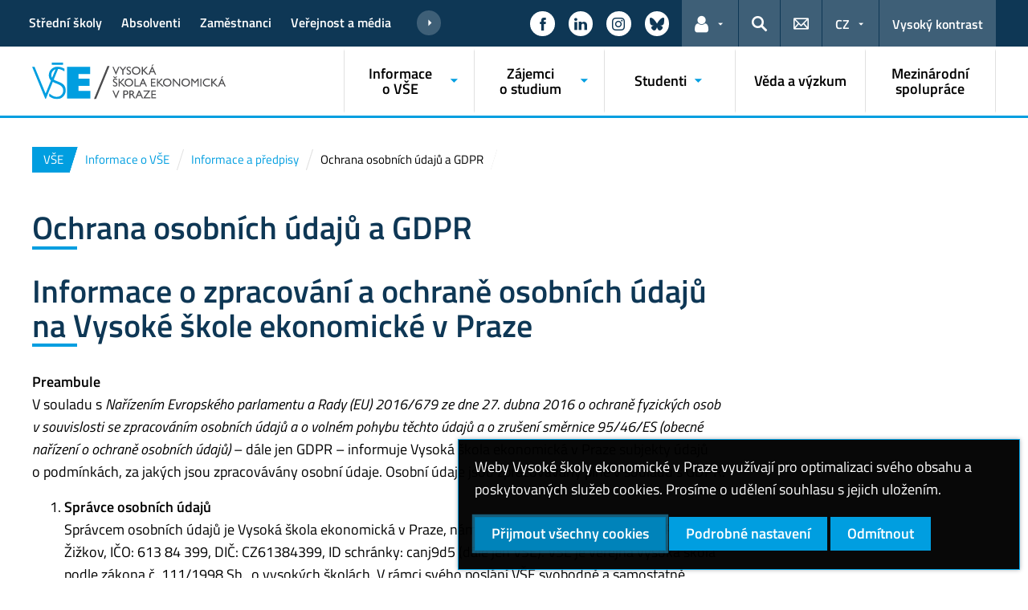

--- FILE ---
content_type: text/html; charset=UTF-8
request_url: https://www.vse.cz/informace-o-vse/informace-a-predpisy/gdpr/
body_size: 83809
content:
<!DOCTYPE html>
<html lang="cs">
  <head>
    <meta charset="UTF-8" />
    <meta name="viewport" content="width=device-width,initial-scale=1,shrink-to-fit=no" />
    <meta http-equiv="X-UA-Compatible" content="IE=edge" />
    <title>Ochrana osobních údajů a GDPR &#8211; Vysoká škola ekonomická v Praze</title>
<meta name='robots' content='max-image-preview:large' />
<link rel="alternate" type="application/rss+xml" title="Vysoká škola ekonomická v Praze &raquo; RSS zdroj" href="https://www.vse.cz/feed/" />
<link rel="alternate" title="oEmbed (JSON)" type="application/json+oembed" href="https://www.vse.cz/wp-json/oembed/1.0/embed?url=https%3A%2F%2Fwww.vse.cz%2Finformace-o-vse%2Finformace-a-predpisy%2Fgdpr%2F" />
<link rel="alternate" title="oEmbed (XML)" type="text/xml+oembed" href="https://www.vse.cz/wp-json/oembed/1.0/embed?url=https%3A%2F%2Fwww.vse.cz%2Finformace-o-vse%2Finformace-a-predpisy%2Fgdpr%2F&#038;format=xml" />
<style id='wp-img-auto-sizes-contain-inline-css'>
img:is([sizes=auto i],[sizes^="auto," i]){contain-intrinsic-size:3000px 1500px}
/*# sourceURL=wp-img-auto-sizes-contain-inline-css */
</style>
<style id='classic-theme-styles-inline-css'>
/*! This file is auto-generated */
.wp-block-button__link{color:#fff;background-color:#32373c;border-radius:9999px;box-shadow:none;text-decoration:none;padding:calc(.667em + 2px) calc(1.333em + 2px);font-size:1.125em}.wp-block-file__button{background:#32373c;color:#fff;text-decoration:none}
/*# sourceURL=/wp-includes/css/classic-themes.min.css */
</style>
<link rel='stylesheet' id='esVSE-css' href='https://www.vse.cz/wp-content/plugins/es-vse/frontend/css/es-vse-frontend.css?ver=6.9' media='all' />
<link rel='stylesheet' id='fonts-css' href='https://www.vse.cz/wp-content/themes/vse-redesigned/dist/fonts/fonts.css?ver=20251210' media='all' />
<link rel='stylesheet' id='icons-css' href='https://www.vse.cz/wp-content/themes/vse-redesigned/dist/icons/style.min.css?ver=20251210' media='all' />
<link rel='stylesheet' id='vse-template-01-css' href='https://www.vse.cz/wp-content/themes/vse-redesigned/dist/css/theme-01.min.css?ver=20251210' media='all' />
<link rel='stylesheet' id='vse-template-www-css' href='https://www.vse.cz/wp-content/themes/vse-redesigned-www/css/main.css?ver=20250211' media='all' />
<link rel='stylesheet' id='fancybox-css' href='https://www.vse.cz/wp-content/themes/vse-redesigned/dist/fancybox/jquery.fancybox.css?ver=20251210' media='all' />
<link rel='stylesheet' id='vse-template-wp-css-css' href='https://www.vse.cz/wp-content/themes/vse-redesigned/style.css?ver=20251210' media='all' />
<script src="https://www.vse.cz/wp-content/themes/vse-redesigned/dist/jquery/jquery.min.js?ver=3.7.1" id="jquery-core-js"></script>
<script src="https://www.vse.cz/wp-content/themes/vse-redesigned/dist/jquery/jquery-migrate.min.js?ver=3.3.0" id="jquery-migrate-js"></script>
<script src="https://www.vse.cz/wp-includes/js/jquery/ui/core.min.js?ver=1.13.3" id="jquery-ui-core-js"></script>
<script src="https://www.vse.cz/wp-includes/js/jquery/ui/menu.min.js?ver=1.13.3" id="jquery-ui-menu-js"></script>
<script src="https://www.vse.cz/wp-includes/js/dist/dom-ready.min.js?ver=f77871ff7694fffea381" id="wp-dom-ready-js"></script>
<script src="https://www.vse.cz/wp-includes/js/dist/hooks.min.js?ver=dd5603f07f9220ed27f1" id="wp-hooks-js"></script>
<script src="https://www.vse.cz/wp-includes/js/dist/i18n.min.js?ver=c26c3dc7bed366793375" id="wp-i18n-js"></script>
<script id="wp-i18n-js-after">
wp.i18n.setLocaleData( { 'text direction\u0004ltr': [ 'ltr' ] } );
//# sourceURL=wp-i18n-js-after
</script>
<script id="wp-a11y-js-translations">
( function( domain, translations ) {
	var localeData = translations.locale_data[ domain ] || translations.locale_data.messages;
	localeData[""].domain = domain;
	wp.i18n.setLocaleData( localeData, domain );
} )( "default", {"translation-revision-date":"2025-09-09 08:25:54+0000","generator":"GlotPress\/4.0.1","domain":"messages","locale_data":{"messages":{"":{"domain":"messages","plural-forms":"nplurals=3; plural=(n == 1) ? 0 : ((n >= 2 && n <= 4) ? 1 : 2);","lang":"cs_CZ"},"Notifications":["Ozn\u00e1men\u00ed"]}},"comment":{"reference":"wp-includes\/js\/dist\/a11y.js"}} );
//# sourceURL=wp-a11y-js-translations
</script>
<script src="https://www.vse.cz/wp-includes/js/dist/a11y.min.js?ver=cb460b4676c94bd228ed" id="wp-a11y-js"></script>
<script src="https://www.vse.cz/wp-includes/js/jquery/ui/autocomplete.min.js?ver=1.13.3" id="jquery-ui-autocomplete-js"></script>
<script id="esVSE-js-extra">
var es_vse_ajax_url = {"ajaxurl":"https://www.vse.cz/wp-admin/admin-ajax.php"};
//# sourceURL=esVSE-js-extra
</script>
<script src="https://www.vse.cz/wp-content/plugins/es-vse/frontend/js/es-vse-frontend.js?ver=1" id="esVSE-js"></script>
<script src="https://www.vse.cz/wp-content/themes/vse-redesigned/dist/popper.js/umd/popper.min.js?ver=1.16.1" id="popper-js"></script>
<script src="https://www.vse.cz/wp-content/themes/vse-redesigned/dist/jquery/touchswipe/jquery.touchSwipe.min.js?ver=1.6.18" id="jquery-touchswipe-js"></script>
<script src="https://www.vse.cz/wp-content/themes/vse-redesigned/dist/fancybox/jquery.fancybox.min.js?ver=3.5.7" id="fancybox-js"></script>
<script src="https://www.vse.cz/wp-content/themes/vse-redesigned/dist/js/scripts.min.js?ver=20251210" id="vse-template-dist-js"></script>
<script src="https://www.vse.cz/wp-content/themes/vse-redesigned/js/template.js?ver=20251210" id="vse-template-js"></script>
<script src="https://www.vse.cz/wp-content/themes/vse-redesigned/js/cookieconsent.js?ver=20251210" id="vse-template-cookieconsent-js"></script>
<link rel="EditURI" type="application/rsd+xml" title="RSD" href="https://www.vse.cz/xmlrpc.php?rsd" />
<link rel="canonical" href="https://www.vse.cz/informace-o-vse/informace-a-predpisy/gdpr/" />
<link rel='shortlink' href='https://www.vse.cz/?p=85' />
<link rel="alternate" href="https://www.vse.cz/english/about-vse/information-and-regulations/further-regulations/gdpr/" hreflang="en" />
<link rel="alternate" href="https://www.vse.cz/informace-o-vse/informace-a-predpisy/gdpr/" hreflang="cs" />
		<style id="wp-custom-css">
			 #accordion23011-card2, #accordion23011-card3, #accordion23011-card4 {display: none;}		</style>
		<script>
                      window.dataLayer = window.dataLayer || [];
                      function gtag(){dataLayer.push(arguments);}
                      gtag("consent", "default", {"analytics_storage": "denied","ad_storage": "denied","ad_user_data": "denied","ad_personalization": "denied","service_gads_storage":"denied","service_gads_personalization_storage":"denied","service_youtube_storage":"denied","service_vimeo_storage":"denied","service_tiktok_storage":"denied","service_facebook_storage":"denied","service_linkedin_storage":"denied","service_sklik_storage":"denied","service_gmaps_storage":"denied","service_msclarity_storage":"denied"});(function(w,d,s,l,i){w[l]=w[l]||[];
                        w[l].push({"gtm.start":new Date().getTime(),event:"gtm.js"});
                        var f=d.getElementsByTagName(s)[0], j=d.createElement(s),dl=l!="dataLayer"?"&l="+l:"";
                        j.async=true;j.src="https://www.googletagmanager.com/gtm.js?id="+i+dl;
                        f.parentNode.insertBefore(j,f);
                      })(window,document,"script","dataLayer","GTM-KKJ5GHR");(function(w,d,s,l,i){w[l]=w[l]||[];
                        w[l].push({"gtm.start":new Date().getTime(),event:"gtm.js"});
                        var f=d.getElementsByTagName(s)[0], j=d.createElement(s),dl=l!="dataLayer"?"&l="+l:"";
                        j.async=true;j.src="https://www.googletagmanager.com/gtm.js?id="+i+dl;
                        f.parentNode.insertBefore(j,f);
                      })(window,document,"script","dataLayer","GTM-KTQ9CCG");</script><script>gtag('js', new Date());gtag("config", "G-D15FK1TM58");dataLayer.push({'faculty':'VŠE','language':'cs'});dataLayer.push({'event':'custom_consent',"analytics_storage": "denied","ad_storage": "denied","ad_user_data": "denied","ad_personalization": "denied","service_gads_storage":"denied","service_gads_personalization_storage":"denied","service_youtube_storage":"denied","service_vimeo_storage":"denied","service_tiktok_storage":"denied","service_facebook_storage":"denied","service_linkedin_storage":"denied","service_sklik_storage":"denied","service_gmaps_storage":"denied","service_msclarity_storage":"denied"});</script><meta name="facebook-domain-verification" content="3t3zvzspucp1q2d9pyulcygcs7aq0t" /><link rel="apple-touch-icon" sizes="180x180" href="https://www.vse.cz/wp-content/themes/vse-redesigned/dist/img/ico/01/apple-touch-icon.png" />
              <link rel="icon" type="image/png" sizes="32x32" href="https://www.vse.cz/wp-content/themes/vse-redesigned/dist/img/ico/01/favicon-32x32.png" />
              <link rel="icon" type="image/png" sizes="16x16" href="https://www.vse.cz/wp-content/themes/vse-redesigned/dist/img/ico/01/favicon-16x16.png" />
              <link rel="manifest" href="https://www.vse.cz/wp-content/themes/vse-redesigned/img/ico/site.webmanifest.php" />
              <link rel="mask-icon" href="https://www.vse.cz/wp-content/themes/vse-redesigned/dist/img/ico/safari-pinned-tab.svg" color="#009ee0" />
              <link rel="shortcut icon" href="https://www.vse.cz/wp-content/themes/vse-redesigned/dist/img/ico/01/favicon.ico" />
              <meta name="msapplication-TileColor" content="#009ee0" />
              <meta name="msapplication-config" content="https://www.vse.cz/wp-content/themes/vse-redesigned/img/ico/browserconfig.xml.php" />
              <meta name="theme-color" content="#009ee0" /><meta property="og:url" content="https://www.vse.cz/informace-o-vse/informace-a-predpisy/gdpr/" /><meta property="og:title" content="Ochrana osobních údajů a GDPR" /><meta property="og:type" content="website" /><meta property="og:description" content="Informace o zpracování a ochraně osobních údajů na Vysoké škole ekonomické v Praze Preambule V souladu s Nařízením Evropského parlamentu a Rady (EU) 2016/679 ze dne 27. dubna 2016 o ochraně fyzických osob v souvislosti se zpracováním osobních údajů a o volném pohybu těchto údajů a o zrušení směrnice 95/46/ES (obecné nařízení o ochraně osobních údajů) – dále jen GDPR – informuje Vysoká škola ekonomická v Praze subjekty údajů o podmínkách, [&hellip;]"><meta property="og:image" content="https://www.vse.cz/wp-content/themes/vse-redesigned/dist/img/logo/logo-horizontal-cs-square-01.png" />  <style id='global-styles-inline-css'>
:root{--wp--preset--aspect-ratio--square: 1;--wp--preset--aspect-ratio--4-3: 4/3;--wp--preset--aspect-ratio--3-4: 3/4;--wp--preset--aspect-ratio--3-2: 3/2;--wp--preset--aspect-ratio--2-3: 2/3;--wp--preset--aspect-ratio--16-9: 16/9;--wp--preset--aspect-ratio--9-16: 9/16;--wp--preset--color--black: #000000;--wp--preset--color--cyan-bluish-gray: #abb8c3;--wp--preset--color--white: #ffffff;--wp--preset--color--pale-pink: #f78da7;--wp--preset--color--vivid-red: #cf2e2e;--wp--preset--color--luminous-vivid-orange: #ff6900;--wp--preset--color--luminous-vivid-amber: #fcb900;--wp--preset--color--light-green-cyan: #7bdcb5;--wp--preset--color--vivid-green-cyan: #00d084;--wp--preset--color--pale-cyan-blue: #8ed1fc;--wp--preset--color--vivid-cyan-blue: #0693e3;--wp--preset--color--vivid-purple: #9b51e0;--wp--preset--gradient--vivid-cyan-blue-to-vivid-purple: linear-gradient(135deg,rgb(6,147,227) 0%,rgb(155,81,224) 100%);--wp--preset--gradient--light-green-cyan-to-vivid-green-cyan: linear-gradient(135deg,rgb(122,220,180) 0%,rgb(0,208,130) 100%);--wp--preset--gradient--luminous-vivid-amber-to-luminous-vivid-orange: linear-gradient(135deg,rgb(252,185,0) 0%,rgb(255,105,0) 100%);--wp--preset--gradient--luminous-vivid-orange-to-vivid-red: linear-gradient(135deg,rgb(255,105,0) 0%,rgb(207,46,46) 100%);--wp--preset--gradient--very-light-gray-to-cyan-bluish-gray: linear-gradient(135deg,rgb(238,238,238) 0%,rgb(169,184,195) 100%);--wp--preset--gradient--cool-to-warm-spectrum: linear-gradient(135deg,rgb(74,234,220) 0%,rgb(151,120,209) 20%,rgb(207,42,186) 40%,rgb(238,44,130) 60%,rgb(251,105,98) 80%,rgb(254,248,76) 100%);--wp--preset--gradient--blush-light-purple: linear-gradient(135deg,rgb(255,206,236) 0%,rgb(152,150,240) 100%);--wp--preset--gradient--blush-bordeaux: linear-gradient(135deg,rgb(254,205,165) 0%,rgb(254,45,45) 50%,rgb(107,0,62) 100%);--wp--preset--gradient--luminous-dusk: linear-gradient(135deg,rgb(255,203,112) 0%,rgb(199,81,192) 50%,rgb(65,88,208) 100%);--wp--preset--gradient--pale-ocean: linear-gradient(135deg,rgb(255,245,203) 0%,rgb(182,227,212) 50%,rgb(51,167,181) 100%);--wp--preset--gradient--electric-grass: linear-gradient(135deg,rgb(202,248,128) 0%,rgb(113,206,126) 100%);--wp--preset--gradient--midnight: linear-gradient(135deg,rgb(2,3,129) 0%,rgb(40,116,252) 100%);--wp--preset--font-size--small: 13px;--wp--preset--font-size--medium: 20px;--wp--preset--font-size--large: 36px;--wp--preset--font-size--x-large: 42px;--wp--preset--spacing--20: 0.44rem;--wp--preset--spacing--30: 0.67rem;--wp--preset--spacing--40: 1rem;--wp--preset--spacing--50: 1.5rem;--wp--preset--spacing--60: 2.25rem;--wp--preset--spacing--70: 3.38rem;--wp--preset--spacing--80: 5.06rem;--wp--preset--shadow--natural: 6px 6px 9px rgba(0, 0, 0, 0.2);--wp--preset--shadow--deep: 12px 12px 50px rgba(0, 0, 0, 0.4);--wp--preset--shadow--sharp: 6px 6px 0px rgba(0, 0, 0, 0.2);--wp--preset--shadow--outlined: 6px 6px 0px -3px rgb(255, 255, 255), 6px 6px rgb(0, 0, 0);--wp--preset--shadow--crisp: 6px 6px 0px rgb(0, 0, 0);}:where(.is-layout-flex){gap: 0.5em;}:where(.is-layout-grid){gap: 0.5em;}body .is-layout-flex{display: flex;}.is-layout-flex{flex-wrap: wrap;align-items: center;}.is-layout-flex > :is(*, div){margin: 0;}body .is-layout-grid{display: grid;}.is-layout-grid > :is(*, div){margin: 0;}:where(.wp-block-columns.is-layout-flex){gap: 2em;}:where(.wp-block-columns.is-layout-grid){gap: 2em;}:where(.wp-block-post-template.is-layout-flex){gap: 1.25em;}:where(.wp-block-post-template.is-layout-grid){gap: 1.25em;}.has-black-color{color: var(--wp--preset--color--black) !important;}.has-cyan-bluish-gray-color{color: var(--wp--preset--color--cyan-bluish-gray) !important;}.has-white-color{color: var(--wp--preset--color--white) !important;}.has-pale-pink-color{color: var(--wp--preset--color--pale-pink) !important;}.has-vivid-red-color{color: var(--wp--preset--color--vivid-red) !important;}.has-luminous-vivid-orange-color{color: var(--wp--preset--color--luminous-vivid-orange) !important;}.has-luminous-vivid-amber-color{color: var(--wp--preset--color--luminous-vivid-amber) !important;}.has-light-green-cyan-color{color: var(--wp--preset--color--light-green-cyan) !important;}.has-vivid-green-cyan-color{color: var(--wp--preset--color--vivid-green-cyan) !important;}.has-pale-cyan-blue-color{color: var(--wp--preset--color--pale-cyan-blue) !important;}.has-vivid-cyan-blue-color{color: var(--wp--preset--color--vivid-cyan-blue) !important;}.has-vivid-purple-color{color: var(--wp--preset--color--vivid-purple) !important;}.has-black-background-color{background-color: var(--wp--preset--color--black) !important;}.has-cyan-bluish-gray-background-color{background-color: var(--wp--preset--color--cyan-bluish-gray) !important;}.has-white-background-color{background-color: var(--wp--preset--color--white) !important;}.has-pale-pink-background-color{background-color: var(--wp--preset--color--pale-pink) !important;}.has-vivid-red-background-color{background-color: var(--wp--preset--color--vivid-red) !important;}.has-luminous-vivid-orange-background-color{background-color: var(--wp--preset--color--luminous-vivid-orange) !important;}.has-luminous-vivid-amber-background-color{background-color: var(--wp--preset--color--luminous-vivid-amber) !important;}.has-light-green-cyan-background-color{background-color: var(--wp--preset--color--light-green-cyan) !important;}.has-vivid-green-cyan-background-color{background-color: var(--wp--preset--color--vivid-green-cyan) !important;}.has-pale-cyan-blue-background-color{background-color: var(--wp--preset--color--pale-cyan-blue) !important;}.has-vivid-cyan-blue-background-color{background-color: var(--wp--preset--color--vivid-cyan-blue) !important;}.has-vivid-purple-background-color{background-color: var(--wp--preset--color--vivid-purple) !important;}.has-black-border-color{border-color: var(--wp--preset--color--black) !important;}.has-cyan-bluish-gray-border-color{border-color: var(--wp--preset--color--cyan-bluish-gray) !important;}.has-white-border-color{border-color: var(--wp--preset--color--white) !important;}.has-pale-pink-border-color{border-color: var(--wp--preset--color--pale-pink) !important;}.has-vivid-red-border-color{border-color: var(--wp--preset--color--vivid-red) !important;}.has-luminous-vivid-orange-border-color{border-color: var(--wp--preset--color--luminous-vivid-orange) !important;}.has-luminous-vivid-amber-border-color{border-color: var(--wp--preset--color--luminous-vivid-amber) !important;}.has-light-green-cyan-border-color{border-color: var(--wp--preset--color--light-green-cyan) !important;}.has-vivid-green-cyan-border-color{border-color: var(--wp--preset--color--vivid-green-cyan) !important;}.has-pale-cyan-blue-border-color{border-color: var(--wp--preset--color--pale-cyan-blue) !important;}.has-vivid-cyan-blue-border-color{border-color: var(--wp--preset--color--vivid-cyan-blue) !important;}.has-vivid-purple-border-color{border-color: var(--wp--preset--color--vivid-purple) !important;}.has-vivid-cyan-blue-to-vivid-purple-gradient-background{background: var(--wp--preset--gradient--vivid-cyan-blue-to-vivid-purple) !important;}.has-light-green-cyan-to-vivid-green-cyan-gradient-background{background: var(--wp--preset--gradient--light-green-cyan-to-vivid-green-cyan) !important;}.has-luminous-vivid-amber-to-luminous-vivid-orange-gradient-background{background: var(--wp--preset--gradient--luminous-vivid-amber-to-luminous-vivid-orange) !important;}.has-luminous-vivid-orange-to-vivid-red-gradient-background{background: var(--wp--preset--gradient--luminous-vivid-orange-to-vivid-red) !important;}.has-very-light-gray-to-cyan-bluish-gray-gradient-background{background: var(--wp--preset--gradient--very-light-gray-to-cyan-bluish-gray) !important;}.has-cool-to-warm-spectrum-gradient-background{background: var(--wp--preset--gradient--cool-to-warm-spectrum) !important;}.has-blush-light-purple-gradient-background{background: var(--wp--preset--gradient--blush-light-purple) !important;}.has-blush-bordeaux-gradient-background{background: var(--wp--preset--gradient--blush-bordeaux) !important;}.has-luminous-dusk-gradient-background{background: var(--wp--preset--gradient--luminous-dusk) !important;}.has-pale-ocean-gradient-background{background: var(--wp--preset--gradient--pale-ocean) !important;}.has-electric-grass-gradient-background{background: var(--wp--preset--gradient--electric-grass) !important;}.has-midnight-gradient-background{background: var(--wp--preset--gradient--midnight) !important;}.has-small-font-size{font-size: var(--wp--preset--font-size--small) !important;}.has-medium-font-size{font-size: var(--wp--preset--font-size--medium) !important;}.has-large-font-size{font-size: var(--wp--preset--font-size--large) !important;}.has-x-large-font-size{font-size: var(--wp--preset--font-size--x-large) !important;}
/*# sourceURL=global-styles-inline-css */
</style>
</head>
  <body class="locale-cs"><noscript><iframe src="https://www.googletagmanager.com/ns.html?id=GTM-KKJ5GHR" height="0" width="0" style="display:none;visibility:hidden"></iframe><iframe src="https://www.googletagmanager.com/ns.html?id=GTM-KTQ9CCG" height="0" width="0" style="display:none;visibility:hidden"></iframe></noscript>    <header class="header-fixed-mobile-placeholder mb-2">
      <div class="bg-header-xl-dark bg-menu header-fixed-mobile text-white">
        <div class="container px-1 px-sm-2">
          <!-- top navigation -->
          <nav class="navbar-top" aria-label="Odkazy v hlavičce">
            <a class="nav-logo" href="https://www.vse.cz">
                      <img src="https://www.vse.cz/wp-content/themes/vse-redesigned/dist/img/logo/logo-white-cs-01.svg" alt="VŠE">
                    </a><div class="nav-top-container"><ul id="menu-horni-menu" class="nav nav-top" aria-label="Důležité odkazy"><li class="nav-item"><a class="nav-link" href="https://www.vse.cz/vse-pro-stredni-skoly/">Střední školy</a></li>
<li class="nav-item"><a class="nav-link" href="https://www.vse.cz/absolventi/">Absolventi</a></li>
<li class="nav-item"><a class="nav-link" href="https://www.vse.cz/zamestnanci/">Zaměstnanci</a></li>
<li class="nav-item"><a class="nav-link" href="https://pr.vse.cz">Veřejnost a média</a></li>
<li class="nav-item"><a class="nav-link" href="https://ec.vse.cz/pronajem/">Pronájem prostor</a></li>
<li class="nav-item"><a class="nav-link" href="https://www.vse.cz/partneri/">Partneři</a></li>
</ul><a href="#" class="navbar-top-expand-toggle d-none" aria-label="Zobrazit další odkazy" title="Zobrazit další odkazy" data-title-expanded="Skrýt další odkazy" aria-expanded="false"><i class="icon icon-arrow_drop_down" aria-hidden="true"></i></a></div><ul class="nav nav-system"><li class="nav-item nav-item-media"><a class="nav-link" href="https://www.facebook.com/vsecz/" role="button" target="_blank" title="Zobrazit na sítí Facebook" aria-label="Zobrazit na sítí Facebook"><span class="icon icon-facebook" aria-hidden="true"></span><span class="d-lg-none">Facebook</span></a></li><li class="nav-item nav-item-media"><a class="nav-link" href="https://www.linkedin.com/school/vysok%C3%A1-%C5%A1kola-ekonomick%C3%A1-v-praze/" role="button" target="_blank" title="Zobrazit na sítí LinkedIn" aria-label="Zobrazit na sítí LinkedIn"><span class="icon icon-linkedin" aria-hidden="true"></span><span class="d-lg-none">LinkedIn</span></a></li><li class="nav-item nav-item-media"><a class="nav-link" href="https://www.instagram.com/vsecz/" role="button" target="_blank" title="Zobrazit na sítí Instagram" aria-label="Zobrazit na sítí Instagram"><span class="icon icon-instagram" aria-hidden="true"></span><span class="d-lg-none">Instagram</span></a></li><li class="nav-item nav-item-media"><a class="nav-link" href="https://bsky.app/profile/vsecz.bsky.social" role="button" target="_blank" title="Zobrazit na sítí Bluesky" aria-label="Zobrazit na sítí Bluesky"><span class="icon icon-bluesky" aria-hidden="true"></span><span class="d-lg-none">Bluesky</span></a></li><li class="nav-item nav-item-light dropdown d-xl-block d-none">
                          <a class="nav-link dropdown-toggle" href="#" data-toggle="dropdown" role="button" aria-expanded="false" title="Odkazy pro uživatele"><span class="icon icon-user" aria-hidden="true"></span><span class="sr-only">Odkazy pro uživatele</span></a>
                          <div class="dropdown-menu dropdown-menu-right text-left"><a class="dropdown-item" href="https://insis.vse.cz">InSIS</a><a class="dropdown-item" href="https://outlook.vse.cz">Microsoft&nbsp;365</a><a class="dropdown-item" href="https://moodle.vse.cz">Moodle</a><a class="dropdown-item" href="https://vse.sharepoint.com/sites/HomeVSE">Intranet VŠE</a></div>
                        </li><li class="nav-item nav-item-light">
                        <a class="nav-link text-white" href="#modal-search" data-toggle="modal" aria-haspopup="dialog" role="button" title="Vyhledávání">
                          <span class="icon icon-search" aria-hidden="true"></span>
                          <span class="sr-only">Hledat</span>
                        </a>
                      </li><li class="nav-item nav-item-light d-xl-block d-none">
                          <a class="nav-link" href="https://www.vse.cz/kontakt/" role="button" title="Kontakty">
                            <span class="icon icon-envelope" aria-hidden="true"></span>
                            <span class="d-lg-none">Kontakty</span>
                          </a>
                        </li><li class="nav-item nav-item-light dropdown"><a title="Výběr jazyka" class="nav-link dropdown-toggle" href="#" role="button" aria-label="Výběr jazyka: CZ" aria-expanded="false" data-toggle="dropdown">CZ</a><div class="dropdown-menu dropdown-menu-right text-right"><a class="dropdown-item" href="https://www.vse.cz/english/about-vse/information-and-regulations/further-regulations/gdpr/" title="English">English</a><a href="https://www.vse.cz/informace-o-vse/informace-a-predpisy/gdpr/" title="Česky" class="dropdown-item active">Česky</a></div></li><li class="nav-item nav-item-light nav-item-accessible d-xl-block d-none"><a href="/informace-o-vse/informace-a-predpisy/gdpr/?toggle-accessible=1" class="nav-link text-white" aria-label="Přepnout na režim s vysokým kontrastem pro lepší čitelnost" title="Přepnout na režim s vysokým kontrastem pro lepší čitelnost">Vysoký kontrast</a></li><li class="nav-item nav-item-light d-xl-none">
                        <a class="nav-link text-white" href="#modal-mainmenu" data-toggle="modal" role="button" aria-expanded="false">
                          <span class="icon icon-menu" aria-hidden="true"></span>
                          <span class="d-none d-sm-inline-block ml-1">Menu</span>
                        </a>
                      </li></ul>          </nav>
        </div>
      </div>

      <div class="bg-white border-bottom-menu-color d-none d-xl-block">
        <div class="container px-0 px-sm-2">
          <nav class="navbar-main p-0" aria-label="Hlavní navigace">
            <a class="nav-logo" href="https://www.vse.cz"><img src="https://www.vse.cz/wp-content/themes/vse-redesigned/dist/img/logo/logo-color-cs-01.svg" alt="VŠE" /></a><ul id="menu-hlavni-menu" class="nav nav-main ml-auto d-none d-xl-flex"><li class="nav-item dropdown "><a href="https://www.vse.cz/informace-o-vse/" data-toggle="dropdown" aria-expanded="false" role="button" id="main-menu-item-65" class="nav-link">Informace o VŠE</a><div class="dropdown-menu"><div class="row"><div class="col"><div class="h6"><a href="https://www.vse.cz/informace-o-vse/profil-skoly/">Profil školy</a></div><ul class="nav"><li class="nav-item"><a href="https://www.vse.cz/informace-o-vse/profil-skoly/vysoka-skola-ekonomicka-v-praze/" class="nav-link">O VŠE</a></li><li class="nav-item"><a href="https://www.vse.cz/informace-o-vse/profil-skoly/mise-a-vize/" class="nav-link">Mise a vize</a></li><li class="nav-item"><a href="https://www.vse.cz/informace-o-vse/profil-skoly/vedeni-vse/" class="nav-link">Vedení VŠE</a></li><li class="nav-item"><a href="https://www.vse.cz/informace-o-vse/profil-skoly/fakulty/" class="nav-link">Fakulty</a></li><li class="nav-item"><a href="https://www.vse.cz/informace-o-vse/profil-skoly/strategicky-zamer/" class="nav-link">Strategický záměr</a></li><li class="nav-item"><a href="https://www.vse.cz/informace-o-vse/profil-skoly/mezinarodni-spoluprace/" class="nav-link">Mezinárodní spolupráce</a></li><li class="nav-item"><a href="https://www.vse.cz/zamestnanci/akademicke-centrum/" class="nav-link">Akademické centrum</a></li><li class="nav-item"><a href="https://www.vse.cz/informace-o-vse/profil-skoly/vyrocni-zpravy/" class="nav-link">Výroční zprávy</a></li><li class="nav-item"><a href="https://www.vse.cz/informace-o-vse/profil-skoly/zpravy-o-vnitrnim-hodnoceni-kvality/" class="nav-link">Zprávy o vnitřním hodnocení kvality</a></li><li class="nav-item"><a href="https://www.vse.cz/informace-o-vse/profil-skoly/pro-media/" class="nav-link">Pro média</a></li><li class="nav-item"><a href="https://www.vse.cz/informace-o-vse/profil-skoly/pruvodce-budovami/" class="nav-link">Průvodce budovami</a></li><li class="nav-item"><a href="https://www.vse.cz/pomoc-ukrajine/" class="nav-link">Pomoc Ukrajině</a></li><li class="nav-item"><a href="https://www.vse.cz/historie-vysoke-skoly-ekonomicke-v-praze/" class="nav-link">70 let VŠE</a></li></ul></div><div class="col"><div class="h6"><a href="https://www.vse.cz/informace-o-vse/informace-a-predpisy/">Informace a předpisy</a></div><ul class="nav"><li class="nav-item">
                    <a href="https://www.vse.cz/informace-o-vse/informace-a-predpisy/organizacni-struktura/" class="nav-link">Organizační struktura</a>
                  </li><li class="nav-item">
                    <a href="https://www.vse.cz/informace-o-vse/informace-a-predpisy/aktualne-nabizene-studijni-programy/" class="nav-link">Akreditované studijní programy</a>
                  </li><li class="nav-item">
                    <a href="https://www.vse.cz/informace-o-vse/informace-a-predpisy/rovne-prilezitosti/" class="nav-link">Lidské zdroje a rovné příležitosti</a>
                  </li><li class="nav-item">
                    <a href="https://www.vse.cz/informace-o-vse/informace-a-predpisy/udrzitelnost/" class="nav-link">Udržitelnost</a>
                  </li><li class="nav-item">
                    <a href="https://www.vse.cz/informace-o-vse/informace-a-predpisy/uredni-deska/" class="nav-link">Úřední deska</a>
                  </li><li class="nav-item">
                    <a href="https://www.vse.cz/informace-o-vse/informace-a-predpisy/predpisy/" class="nav-link">Předpisy VŠE</a>
                  </li><li class="nav-item">
                    <a href="https://www.vse.cz/informace-o-vse/informace-a-predpisy/verejne-zakazky/" class="nav-link">Veřejné zakázky</a>
                  </li><li class="nav-item">
                    <a href="https://www.vse.cz/informace-o-vse/informace-a-predpisy/eticky-kodex/" class="nav-link">Etický kodex a Etická komise</a>
                  </li><li class="nav-item">
                    <a href="https://www.vse.cz/informace-o-vse/informace-a-predpisy/karierni-prilezitosti/" class="nav-link">Kariérní příležitosti</a>
                  </li><li class="nav-item">
                    <a href="https://www.vse.cz/informace-o-vse/informace-a-predpisy/podavani-oznameni-podle-zakona-o-ochrane-oznamovatelu/" class="nav-link">Podávání oznámení podle zákona o ochraně oznamovatelů</a>
                  </li><li class="nav-item">
                    <a href="https://www.vse.cz/informace-o-vse/informace-a-predpisy/gdpr/" class="nav-link">Ochrana osobních údajů a GDPR</a>
                  </li></ul></div><div class="col"><div class="h6"><a href="https://www.vse.cz/informace-o-vse/struktura-vse/">Orgány VŠE</a></div><ul class="nav"><li class="nav-item">
                    <a href="https://www.vse.cz/informace-o-vse/struktura-vse/akademicky-senat/" class="nav-link">Akademický senát</a>
                  </li><li class="nav-item">
                    <a href="https://www.vse.cz/informace-o-vse/struktura-vse/spravni-rada/" class="nav-link">Správní rada</a>
                  </li><li class="nav-item">
                    <a href="https://www.vse.cz/informace-o-vse/struktura-vse/vedecka-rada/" class="nav-link">Vědecká rada</a>
                  </li><li class="nav-item">
                    <a href="https://www.vse.cz/informace-o-vse/struktura-vse/rada-pro-vnitrni-hodnoceni/" class="nav-link">Rada pro vnitřní hodnocení</a>
                  </li><li class="nav-item">
                    <a href="https://www.vse.cz/informace-o-vse/struktura-vse/eticka-komise/" class="nav-link">Etická komise</a>
                  </li><li class="nav-item">
                    <a href="https://www.vse.cz/informace-o-vse/struktura-vse/international-advisory-board/" class="nav-link">International Advisory Board</a>
                  </li></ul></div><div class="col"><div class="h6"><a href="https://www.vse.cz/informace-o-vse/veda-a-praxe/">Věda a praxe</a></div><ul class="nav"><li class="nav-item">
                    <a href="https://www.vse.cz/informace-o-vse/veda-a-praxe/projekty-a-granty/" class="nav-link">Projekty a granty</a>
                  </li><li class="nav-item">
                    <a href="https://www.vse.cz/informace-o-vse/veda-a-praxe/publikace/" class="nav-link">Publikace</a>
                  </li><li class="nav-item">
                    <a href="https://www.vse.cz/informace-o-vse/veda-a-praxe/casopisy-vydavane-na-vse/" class="nav-link">Časopisy vydávané na VŠE</a>
                  </li><li class="nav-item">
                    <a href="https://www.vse.cz/informace-o-vse/veda-a-praxe/habilitacni-a-jmenovaci-rizeni/" class="nav-link">Habilitační a jmenovací řízení</a>
                  </li><li class="nav-item">
                    <a href="https://www.vse.cz/informace-o-vse/veda-a-praxe/smluvni-vyzkum/" class="nav-link">Smluvní výzkum</a>
                  </li><li class="nav-item">
                    <a href="https://www.vse.cz/informace-o-vse/veda-a-praxe/oddeleni-vedy-a-vyzkumu/" class="nav-link">Oddělení vědy a výzkumu</a>
                  </li><li class="nav-item">
                    <a href="https://www.vse.cz/informace-o-vse/veda-a-praxe/rozvojove-a-poradenske-centrum/" class="nav-link">Alumni a Corporate Relations</a>
                  </li><li class="nav-item">
                    <a href="https://www.vse.cz/informace-o-vse/veda-a-praxe/podnikatelsky-akcelerator-xport/" class="nav-link">Podnikatelský akcelerátor xPORT</a>
                  </li><li class="nav-item">
                    <a href="https://www.vse.cz/informace-o-vse/veda-a-praxe/partneri-vse/" class="nav-link">Partneři VŠE</a>
                  </li></ul></div><div class="col"><div class="h6"><a href="https://www.vse.cz/informace-o-vse/sluzby/">Služby</a></div><ul class="nav"><li class="nav-item">
                    <a href="https://www.vse.cz/informace-o-vse/sluzby/centrum-informatiky/" class="nav-link">Centrum informatiky</a>
                  </li><li class="nav-item">
                    <a href="https://www.vse.cz/informace-o-vse/sluzby/knihovna/" class="nav-link">Knihovna</a>
                  </li><li class="nav-item">
                    <a href="https://www.vse.cz/informace-o-vse/sluzby/kurzy-pro-verejnost/" class="nav-link">Kurzy pro veřejnost</a>
                  </li><li class="nav-item">
                    <a href="https://www.vse.cz/informace-o-vse/sluzby/pronajmy-prostor/" class="nav-link">Pronájmy prostor</a>
                  </li><li class="nav-item">
                    <a href="https://www.vse.cz/informace-o-vse/sluzby/stravovani/" class="nav-link">Stravování</a>
                  </li><li class="nav-item">
                    <a href="https://www.vse.cz/informace-o-vse/sluzby/ubytovani/" class="nav-link">Ubytování</a>
                  </li><li class="nav-item">
                    <a href="https://www.vse.cz/informace-o-vse/sluzby/jednotna-digitalni-brana/" class="nav-link">Jednotná digitální brána</a>
                  </li></ul></div></div></div></li><li class="nav-item dropdown "><a href="https://www.vse.cz/zajemci-o-studium/" data-toggle="dropdown" aria-expanded="false" role="button" id="main-menu-item-93" class="nav-link">Zájemci o studium</a><div class="dropdown-menu"><div class="row"><div class="col"><div class="h6"><a href="https://www.vse.cz/zajemci-o-studium/bakalarske-obory/">Bakalářské studium</a></div><ul class="nav"><li class="nav-item">
                    <a href="https://www.vse.cz/zajemci-o-studium/bakalarske-obory/proc-studovat-na-vse/" class="nav-link">Proč studovat na VŠE</a>
                  </li><li class="nav-item">
                    <a href="https://www.vse.cz/zajemci-o-studium/bakalarske-obory/nabidka-studia/" class="nav-link">Studijní programy</a>
                  </li><li class="nav-item">
                    <a href="https://www.vse.cz/zajemci-o-studium/bakalarske-obory/prijimaci-rizeni-a-prihlaska-ke-studiu/" class="nav-link">Přijímací řízení a přihláška ke studiu</a>
                  </li><li class="nav-item">
                    <a href="https://www.vse.cz/zajemci-o-studium/bakalarske-obory/posuzovani-zahranicniho-vzdelani-v-ramci-prijimaciho-rizeni/" class="nav-link">Posuzování zahraničního vzdělání v rámci přijímacího řízení</a>
                  </li><li class="nav-item">
                    <a href="https://www.vse.cz/zajemci-o-studium/bakalarske-obory/dokladani-znamek-ze-stredni-skoly/" class="nav-link">Dokládání známek ze střední školy</a>
                  </li><li class="nav-item">
                    <a href="https://www.vse.cz/zajemci-o-studium/bakalarske-obory/pripravne-kurzy/" class="nav-link">Přípravné kurzy</a>
                  </li><li class="nav-item">
                    <a href="https://www.vse.cz/zajemci-o-studium/bakalarske-obory/dny-otevrenych-dveri/" class="nav-link">Dny otevřených dveří</a>
                  </li><li class="nav-item">
                    <a href="https://www.vse.cz/zajemci-o-studium/bakalarske-obory/vsexpedice/" class="nav-link">VŠExpedice</a>
                  </li><li class="nav-item">
                    <a href="https://www.vse.cz/zajemci-o-studium/bakalarske-obory/bakalarske-studium-v-anglictine/" class="nav-link">Bakalářské studium v angličtině</a>
                  </li></ul></div><div class="col"><div class="h6"><a href="https://www.vse.cz/zajemci-o-studium/magisterske-obory/">Magisterské studium</a></div><ul class="nav"><li class="nav-item">
                    <a href="https://www.vse.cz/zajemci-o-studium/magisterske-obory/proc-studovat-na-vse/" class="nav-link">Proč studovat na VŠE</a>
                  </li><li class="nav-item">
                    <a href="https://www.vse.cz/zajemci-o-studium/magisterske-obory/studijni-programy-obory/" class="nav-link">Studijní programy</a>
                  </li><li class="nav-item">
                    <a href="https://www.vse.cz/zajemci-o-studium/magisterske-obory/prijimaci-rizeni-a-prihlaska-ke-studiu/" class="nav-link">Přijímací řízení a přihláška ke studiu</a>
                  </li><li class="nav-item">
                    <a href="https://www.vse.cz/zajemci-o-studium/magisterske-obory/dny-otevrenych-dveri/" class="nav-link">Dny otevřených dveří</a>
                  </li><li class="nav-item">
                    <a href="https://www.vse.cz/zajemci-o-studium/magisterske-obory/postup-pri-uznavani-zahranicniho-vysokoskolskeho-vzdelani-a-kvalifikace-v-cr/" class="nav-link">Postup při uznávání zahraničního vysokoškolského vzdělání a kvalifikace v ČR</a>
                  </li><li class="nav-item">
                    <a href="https://www.vse.cz/zajemci-o-studium/magisterske-obory/magisterske-studium-v-anglictine/" class="nav-link">Magisterské studium v angličtině</a>
                  </li></ul></div><div class="col"><div class="h6"><a href="https://veda.vse.cz/proc-jit-na-doktorske-studium/">Doktorské studium</a></div><ul class="nav"><li class="nav-item"><a href="https://veda.vse.cz/doktorske-studium/pro-uchazece/doktorske-programy/" class="nav-link">Nabídka studijních programů</a></li><li class="nav-item"><a href="https://veda.vse.cz/proc-jit-na-doktorske-studium/prihlasky-ke-studiu/" class="nav-link">Přihlášky ke studiu</a></li><li class="nav-item"><a href="https://veda.vse.cz/doktorske-studium/pro-uchazece/prijimaci-rizeni/" class="nav-link">Přijímací řízení</a></li></ul></div><div class="col"><div class="h6"><a href="https://www.vse.cz/zajemci-o-studium/studium-mba/">Studium MBA/MPA</a></div><ul class="nav"><li class="nav-item">
                    <a href="https://www.vse.cz/zajemci-o-studium/studium-mba/v-anglictine-it-management-business-transformation-powered-by-it-leaders/" class="nav-link">V angličtině: IT Management &amp; Business Transformation</a>
                  </li><li class="nav-item">
                    <a href="https://www.vse.cz/zajemci-o-studium/studium-mba/mba-c-mbare/" class="nav-link">V angličtině/češtině: MBA Nemovitosti a jejich oceňování (MBARE)</a>
                  </li><li class="nav-item">
                    <a href="https://www.vse.cz/zajemci-o-studium/studium-mba/v-anglictine-fakulta-podnikohospodarska-isbm/" class="nav-link">V angličtině: Executive MBA (Triple Crown akreditace: AACSB, EQUIS a AMBA)</a>
                  </li><li class="nav-item">
                    <a href="https://www.vse.cz/zajemci-o-studium/studium-mba/v-cestine-fakulta-informatiky-a-statistiky-dabm/" class="nav-link">V češtině: Data &amp; Analytics for Business Management</a>
                  </li><li class="nav-item">
                    <a href="https://www.vse.cz/zajemci-o-studium/studium-mba/ve-francouzstine-francouzsko-cesky-institut-rizeni/" class="nav-link">Ve francouzštině: MBA – Master Management et Administration des Entreprises (IFTG)</a>
                  </li><li class="nav-item">
                    <a href="https://www.vse.cz/zajemci-o-studium/studium-mba/v-cestine-mpa-datova-analyza-pro-verejnou-spravu/" class="nav-link">V češtině: MPA Datová analýza pro veřejnou správu</a>
                  </li><li class="nav-item">
                    <a href="https://www.vse.cz/zajemci-o-studium/studium-mba/v-cestine-mpa-sportovni-diplomacie/" class="nav-link">V češtině: MPA Sportovní diplomacie</a>
                  </li></ul></div><div class="col"><div class="h6"><a href="https://kurzy.vse.cz">Kurzy pro veřejnost</a></div><ul class="nav"><li class="nav-item"><a href="https://kurzy.vse.cz/kurzy-archiv/kratkodobe-kurzy/" class="nav-link">Krátkodobé kurzy</a></li><li class="nav-item"><a href="https://kurzy.vse.cz/kurzy-archiv/dlouhodobe-kurzy/" class="nav-link">Dlouhodobé kurzy</a></li><li class="nav-item"><a href="https://u3v.vse.cz/" class="nav-link">Univerzita třetího věku</a></li></ul></div></div></div></li><li class="nav-item dropdown "><a href="https://www.vse.cz/studenti/" data-toggle="dropdown" aria-expanded="false" role="button" id="main-menu-item-92" class="nav-link">Studenti</a><div class="dropdown-menu"><div class="row"><div class="col"><div class="h6"><a href="https://www.vse.cz/studenti/studium/">Studium</a></div><ul class="nav"><li class="nav-item">
                    <a href="https://www.vse.cz/studenti/studium/harmonogramy/" class="nav-link">Harmonogramy</a>
                  </li><li class="nav-item">
                    <a href="https://www.vse.cz/studenti/studium/studijni-predpisy/" class="nav-link">Studijní předpisy</a>
                  </li><li class="nav-item">
                    <a href="https://www.vse.cz/studenti/studium/rozvrhy-studijni-plany/" class="nav-link">Studijní programy a studijní plány</a>
                  </li><li class="nav-item">
                    <a href="https://www.vse.cz/studenti/studium/katalog-predmetu/" class="nav-link">Katalog předmětů</a>
                  </li><li class="nav-item">
                    <a href="https://www.vse.cz/studenti/studium/sportovni-kurzy-ctvs/" class="nav-link">Sportovní kurzy (CTVS)</a>
                  </li><li class="nav-item">
                    <a href="https://www.vse.cz/studenti/studium/zaverecne-prace/" class="nav-link">Závěrečné práce</a>
                  </li><li class="nav-item">
                    <a href="https://www.vse.cz/studenti/studium/studium-v-zahranici/" class="nav-link">Studium v zahraničí</a>
                  </li><li class="nav-item">
                    <a href="https://www.vse.cz/studenti/studium/promoce-kalendar/" class="nav-link">Promoce (kalendář)</a>
                  </li></ul></div><div class="col"><div class="h6"><a href="https://www.vse.cz/studenti/podpora-studia/">Podpora studia</a></div><ul class="nav"><li class="nav-item">
                    <a href="https://www.vse.cz/studenti/podpora-studia/knihovna/" class="nav-link">Knihovna</a>
                  </li><li class="nav-item">
                    <a href="https://www.vse.cz/studenti/podpora-studia/e-zdroje/" class="nav-link">E-zdroje</a>
                  </li><li class="nav-item">
                    <a href="https://www.vse.cz/studenti/podpora-studia/informacni-technologie/" class="nav-link">Informační technologie</a>
                  </li><li class="nav-item">
                    <a href="https://www.vse.cz/studenti/podpora-studia/praxe-a-karierni-poradenstvi/" class="nav-link">Praxe a kariérní poradenství</a>
                  </li><li class="nav-item">
                    <a href="https://www.vse.cz/studenti/podpora-studia/akademicka-psychologicka-poradna/" class="nav-link">Akademická psychologická poradna</a>
                  </li><li class="nav-item">
                    <a href="https://www.vse.cz/studenti/podpora-studia/podpora-handicapovanych-studentu-shs/" class="nav-link">Podpora studentů se specifickými potřebami (CPS)</a>
                  </li><li class="nav-item">
                    <a href="https://www.vse.cz/studenti/podpora-studia/studentsky-tajemnik/" class="nav-link">Studentský tajemník na fakultách</a>
                  </li></ul></div><div class="col"><div class="h6"><a href="https://www.vse.cz/studenti/prostory-a-sluzby/">Prostory a služby</a></div><ul class="nav"><li class="nav-item">
                    <a href="https://www.vse.cz/studenti/prostory-a-sluzby/id-karty/" class="nav-link">ID karty</a>
                  </li><li class="nav-item">
                    <a href="https://www.vse.cz/studenti/prostory-a-sluzby/it-podpora-uzivatelu/" class="nav-link">IT podpora uživatelů</a>
                  </li><li class="nav-item">
                    <a href="https://www.vse.cz/studenti/prostory-a-sluzby/pruvodce-budovami/" class="nav-link">Průvodce budovami</a>
                  </li><li class="nav-item">
                    <a href="https://www.vse.cz/studenti/prostory-a-sluzby/pruvodce-pro-1-rocniky/" class="nav-link">Průvodce pro 1. ročníky</a>
                  </li><li class="nav-item">
                    <a href="https://www.vse.cz/studenti/prostory-a-sluzby/stravovani/" class="nav-link">Stravování</a>
                  </li><li class="nav-item">
                    <a href="https://www.vse.cz/studenti/prostory-a-sluzby/ubytovani/" class="nav-link">Ubytování</a>
                  </li><li class="nav-item">
                    <a href="https://www.vse.cz/studenti/prostory-a-sluzby/nabidky-prace-brigady/" class="nav-link">Nabídky práce/brigády</a>
                  </li></ul></div><div class="col"><div class="h6"><a href="https://www.vse.cz/studenti/studentsky-zivot/">Studentský život</a></div><ul class="nav"><li class="nav-item">
                    <a href="https://www.vse.cz/studenti/studentsky-zivot/akce-studentskych-spolku-kalendar/" class="nav-link">Akce studentských spolků (kalendář)</a>
                  </li><li class="nav-item">
                    <a href="https://www.vse.cz/studenti/studentsky-zivot/studentske-spolky/" class="nav-link">Studentské spolky</a>
                  </li><li class="nav-item">
                    <a href="https://www.vse.cz/studenti/studentsky-zivot/poradani-studentskych-akci/" class="nav-link">Pořádání studentských akcí</a>
                  </li></ul></div></div></div></li><li class="nav-item no-dropdown "><a href="https://veda.vse.cz/" class="nav-link">Věda a výzkum</a></li><li class="nav-item no-dropdown "><a href="https://ozs.vse.cz/" class="nav-link">Mezinárodní spolupráce</a></li></ul>          </nav>
        </div>
      </div>

        </header><main class="container mb-2 mb-xxl-4"><nav class="nav-breadcrumb small"><ol class="breadcrumb" id="breadcrumb" vocab="http://schema.org/" typeof="BreadcrumbList"><li class="breadcrumb-item web-hierarchy" property="itemListElement" typeof="ListItem">
                <a href="https://www.vse.cz/" property="item" typeof="WebPage" title="Vysoká škola ekonomická v Praze">
                  <span property="name">VŠE</span>
                </a>
                <meta class="d-none" property="position" content="1">
              </li><li class="breadcrumb-item">
                      <a href="#" class="breadcrumb-main-menu" data-menu-item="65"><span property="name">Informace o VŠE</span></a>
                    </li><li class="breadcrumb-item" property="itemListElement" typeof="ListItem">
                      <a href="https://www.vse.cz/informace-o-vse/informace-a-predpisy/" property="item" typeof="WebPage">
                        <span property="name">Informace a předpisy</span>
                      </a>
                      <meta class="d-none" property="position" content="3">
                    </li><li class="breadcrumb-item active" property="itemListElement" typeof="ListItem">
                      <a href="https://www.vse.cz/informace-o-vse/informace-a-predpisy/gdpr/" property="item" typeof="WebPage" class="d-none">
                        <span property="name">Ochrana osobních údajů a GDPR</span>
                      </a>
                      <meta class="d-none" property="position" content="4">
                      <span><span>Ochrana osobních údajů a GDPR</span></span>
                    </li></ol></nav><div class="row"><div class="col-lg-9 content-col-9" role="main"><article vocab="http://schema.org/" typeof="Article" class="media-box"><h1 class="mb-3" property="headline">Ochrana osobních údajů a GDPR</h1><div id="content" class="no-textright">
<div id="wysiwyg">
<h1>Informace o zpracování a ochraně osobních údajů na Vysoké škole ekonomické v Praze</h1>
<p><strong>Preambule</strong><br />
V souladu s <em>Nařízením Evropského parlamentu a Rady (EU) 2016/679 ze dne 27. dubna 2016 o ochraně fyzických osob v souvislosti se zpracováním osobních údajů a o volném pohybu těchto údajů a o zrušení směrnice 95/46/ES (obecné nařízení o ochraně osobních údajů)</em> – dále jen GDPR – informuje Vysoká škola ekonomická v Praze subjekty údajů o podmínkách, za jakých jsou zpracovávány osobní údaje. Osobní údaje jsou zpracovávány plně v souladu s GDPR.</p>
<ol>
<li><strong>Správce osobních údajů</strong><br />
Správcem osobních údajů je Vysoká škola ekonomická v Praze, nám. W. Churchilla 1938/4, 130 67 Praha 3 &#8211; Žižkov, IČO: 613 84 399, DIČ: CZ61384399, ID schránky: canj9d5 (dále jen VŠE). VŠE je veřejná vysoká škola podle zákona č. 111/1998 Sb., o vysokých školách. V rámci svého poslání VŠE svobodně a samostatně uskutečňuje vzdělávací a v souvislosti s ní vědeckou a výzkumnou, vývojovou a inovační, uměleckou nebo další tvůrčí činnost a s nimi související činnosti.</li>
<li><strong>Pověřenec pro ochranu osobních údajů</strong><br />
Pověřencem pro ochranu osobních údajů VŠE je RNDr. Karel Nenadál, <a href="mailto:dpo@vse.cz">dpo@vse.cz</a>, telefon +420 224 095 710. Další kontaktní informace pověřence jsou uvedeny na webové stránce <a href="https://insis.vse.cz/lide/clovek.pl?id=1053">https://insis.vse.cz/lide/clovek.pl?id=1053</a>. Na pověřence se můžete obrátit v případě, že budete mít jakékoliv dotazy či požadavky ke zpracování a  ochraně Vašich osobních údajů.</li>
<li><strong>Zásady pro zpracování osobních údajů na VŠE</strong><br />
VŠE považuje ochranu osobních údajů za důležitou a věnuje ji velkou pozornost. Vaše osobní údaje zpracováváme pouze v rozsahu, který je nezbytný pro činnost univerzity, případně souvisí se službou, kterou na VŠE využíváte. Osobní údaje chráníme v maximální možné míře a v souladu s platnými právními předpisy. Zásady a pravidla při zpracování osobních údajů na VŠE upravuje <a href="https://www.vse.cz/predpisy/ochrana-a-zpracovani-osobnich-udaju-2/">směrnice &#8222;Ochrana a zpracování osobních údajů (SR 05/2018)&#8220;</a><u>.</u> Směrnice aplikuje principy a zásady vyplývající z nařízení GDPR:</p>
<ol>
<li><strong>Zásadu zákonnosti</strong>, která nám ukládá zpracovávat Vaše osobní údaje vždy v souladu s právními předpisy a na základě alespoň jednoho právního titulu.</li>
<li><strong>Zásadu korektnosti a transparentnosti</strong>, která nám ukládá povinnost zpracovávat Vaše osobní údaje otevřeně a transparentně a poskytnout Vám informace o způsobu jejich zpracování spolu s informací o tom, komu budou Vaše osobní údaje. Patří sem také naše povinnost Vás v případech závažného porušení bezpečnosti či úniku osobních údajů o takové skutečnosti informovat.</li>
<li><strong>Zásadu účelového omezení</strong>, která nám umožňuje shromažďovat Vaše osobní údaje pouze za jasně vymezeným účelem.</li>
<li><strong>Zásadu minimalizace údajů</strong>, která nám ukládá zpracovávat pouze osobní údaje nezbytné, relevantní a přiměřené ve vztahu k účelu jejich zpracování.</li>
<li><strong>Zásadu přesnosti</strong>, která nám ukládá přijmout veškerá rozumná opatření umožňující nám zajistit pravidelnou aktualizaci či opravu Vašich osobních údajů.</li>
<li><strong>Zásadu omezení uložení</strong>, která nám ukládá uchovávat Vaše osobní údaje pouze po dobu, která je nezbytná pro konkrétní účel, pro který jsou zpracovávány. Jakmile tedy pomine doba pro zpracování nebo účel zpracování, Vaše osobní údaje vymažeme nebo je anonymizujeme, tedy upravíme tak, aby nebyly propojitelné s Vaší osobou.</li>
<li><strong>Zásadu integrity a důvěrnosti, nepopiratelnosti a dostupnosti</strong>, která nám ukládá Vaše osobní údaje zabezpečit a chránit před neoprávněným či protiprávním zpracováním, ztrátou či zničením. Z těchto důvodů přijímáme četná technická i organizační opatření pro ochranu Vašich osobních údajů. Současně dbáme na to, aby k Vašim osobním údajům měli přístup pouze pověření zaměstnanci.</li>
<li><strong>Zásadu odpovědnosti</strong>, která nám ukládá povinnost umět doložit soulad všech shora vyjmenovaných podmínek.</li>
</ol>
</li>
<li value="4"><strong>Pro které účely osobní údaje zpracováváme </strong><br />
Při naplňování svého poslání zpracovává VŠE osobní údaje pro následující účely:</p>
<ol>
<li>Vzdělávací činnost
<ol type="i">
<li>Studium</li>
<li>Výuka</li>
<li>Přijímací řízení</li>
<li>Výměnné pobyty</li>
<li>Celoživotní vzdělávání</li>
<li>Knihovní služby</li>
</ol>
</li>
<li>Vědecko-výzkumná, vývojová a tvůrčí činnost
<ol type="i">
<li>Řešení projektů</li>
<li>Pořádání odborných konferencí</li>
<li>Publikační a vydavatelská činnost</li>
<li>Habilitační a profesorská řízení</li>
</ol>
</li>
<li>Administrativa a provoz organizace
<ol type="i">
<li>Personalistika a mzdy</li>
<li>Ekonomika a účetnictví</li>
<li>Správa majetku</li>
<li>Provozní agendy</li>
<li>E-infrastruktura (výpočetní a úložné systémy, počítačová síť, elektronická pošta)</li>
</ol>
</li>
<li>Ochrana majetku a bezpečnost
<ol type="i">
<li>Kamerové systémy</li>
<li>Přístupy do zabezpečených prostor</li>
<li>Bezpečnostní monitoring provozu počítačové sítě</li>
<li>Zpracování bezpečnostních incidentů</li>
</ol>
</li>
<li>Komerční činnost
<ol type="i">
<li>Stravovací a ubytovací služby</li>
<li>Smluvní komerční činnost</li>
</ol>
</li>
<li>Informační a propagační činnost
<ol type="i">
<li>Weby</li>
<li>Marketing a propagace</li>
<li>Absolventi</li>
</ol>
</li>
</ol>
</li>
<li><strong>Kategorie osob, jejichž osobní údaje zpracováváme</strong><br />
VŠE zpracovává osobní údaje těchto kategorií osob (subjektů údajů):</p>
<ol type="a">
<li>Zaměstnanci (osoby v pracovně-právním vztahu k VŠE)</li>
<li>Studenti (osoby účastnících se všech forem vzdělávání na VŠE)</li>
<li>Uchazeči o studium (osoby účastnící se přijímacího řízení ke studiu na VŠE)</li>
<li>Absolventi (osoby, které v minulosti studovaly na VŠE)</li>
<li>Externí spolupracovníci (osoby bez pracovněprávního vztahu na VŠE zapojené do vzdělávacích, výzkumných, smluvních a dalších aktivit VŠE)</li>
<li>Účastníci výzkumu (osoby zapojené v roli zkoumaných subjektů do výzkumných aktivit a projektů)</li>
<li>Zákazníci (osoby využívajících či nakupující služby a produkty VŠE).</li>
</ol>
</li>
<li><strong>Kategorie zpracovávaných osobních údajů</strong><br />
VŠE zpracovává jednak osobní údaje poskytnuté přímo jednotlivými fyzickými osobami (ať již na základě souhlasu nebo jiných právních důvodů), jednak další osobní údaje vytvořené v rámci činností zpracování a nezbytných pro jejich zajištění. To může zahrnovat následující kategorie osobních údajů:</p>
<ol type="a">
<li><strong>Adresní a identifikační údaje</strong> (jméno, příjmení, datum a místo narození, rodinný stav, rodné číslo, titul, státní příslušnost, adresa (včetně elektronické), telefonní číslo, číslo osobního dokladu, digitální identifikátor, podpis apod.)</li>
<li><strong>Popisné údaje</strong> (vzdělání, znalost cizích jazyků, odborná kvalifikace, znalosti a dovednosti, počet dětí, portrétní fotografie, video/audio záznam o osobě, vojenská služba, předchozí zaměstnání, zdravotní pojišťovna, členství v zájmových organizacích, trestní bezúhonnost, apod.)</li>
<li><strong>Studijní údaje</strong> (záznamy o studiu a studijních aktivitách, studijní výsledky, studijní ocenění)</li>
<li><strong>Ekonomické údaje</strong> (bankovní spojení, mzda, odměny, poplatky, závazky a pohledávky, objednávky, nákupy, daně apod.)</li>
<li><strong>Pracovní údaje</strong> (záznamy o práci a pracovních aktivitách, zaměstnavatel, pracoviště, pracovní zařazení a pozice, pracovní hodnocení, pracovní ocenění apod.)</li>
<li><strong>Provozní a lokační údaje</strong> (typicky údaje z elektronických systémů vztahujících se ke konkrétnímu subjektu údajů – např. údaje o využití informačních systémů, o datovém provozu a elektronické komunikaci, o využívání telefonu, o přístupu do různých prostor, záznamy z kamerových systémů apod.)</li>
<li><strong>Údaje o aktivitách subjektu</strong> (publikační činnost, údaje o odborných aktivitách, účasti na konferencích, zapojení do projektů, údaje o pracovních či studijních cestách apod.)</li>
<li><strong>Údaje o jiné osobě</strong> (adresní a identifikační údaje člena rodiny, manžel/manželka, dítě, partner apod.)</li>
<li><strong>Zvláštní kategorie osobních údajů</strong> (citlivé osobní údaje zachycující informaci o zdravotním stavu, členství v odborech apod.)</li>
</ol>
</li>
<li><strong>Právní důvody pro zpracování osobních údajů</strong><br />
Zpracování osobních údajů v rámci výše uvedených činností probíhá na základě odpovídajících<br />
právních důvodů, kterými jsou:</p>
<ol type="a">
<li><strong>Plnění právní povinnosti</strong> vztahující se na správce:<br />
Vaše osobní údaje zde potřebujeme za účelem jejich zpracování pro splnění naší legislativní povinnosti jako správce. Jedná se zejména o Zákon č. 111/1998 Sb., o vysokých školách; Zákon č. 130/2002 Sb., o podpoře výzkumu a vývoje z veřejných prostředků; Zákon č. 262/2006 Sb., zákoník práce; Zákon č. 563/1991 Sb., o účetnictví; Zákon č. 127/2005 Sb., o elektronických komunikacích, ve znění pozdějších předpisů; Zákon č. 480/2004 Sb. o některých službách informační společnosti; Zákon 181/2014, o kybernetické bezpečnosti; a další.</li>
<li><strong>Plnění smlouvy</strong>:<br />
Vaše osobní údaje zde potřebujeme pro účely uzavření smluvního vztahu a následného plnění z něj, případně také před uzavřením smlouvy.</li>
<li><strong>Oprávněný zájem správce</strong>, který spočívá zejména v:
<ul>
<li>ochraně majetku a zamezení podvodům,</li>
<li>předávání osobních údajů v rámci organizační struktury VŠE pro vnitřní administrativní a provozní účely,</li>
<li>zajištění bezpečnosti počítačové sítě a informací.</li>
</ul>
</li>
<li><strong>Souhlas subjektu údajů:</strong><br />
souhlas, který jste nám udělil ke zpracování Vašich osobních údajů pro jeden či více<br />
konkrétních účelů.</li>
</ol>
</li>
<li value="8"><strong>Předávání osobních údajů</strong><br />
Za účelem naplnění zákonných povinností může VŠE předat vybraná data určeným subjektům (například orgánům veřejné moci). Toto obdobně platí i pro případy, kdy zmocnění pro předání osobních dat vně VŠE je dáno individuálními souhlasy subjektů údajů.</li>
<li><strong>Doba uchování osobních údajů</strong><br />
Údaje se uchovávají pouze po dobu nezbytně nutnou ve vztahu k dané činnosti zpracování osobních dat a v souladu s platným skartačním plánem jsou pak zlikvidována nebo archivována. Osobní údaje, které zpracováváme s Vaším souhlasem, uchováváme pouze po dobu trvání účelu, k němuž byl souhlas udělen.</li>
<li><strong>Uplatnění práv subjektu údajů</strong><br />
Subjekt údajů je oprávněn uplatnit svá práva vyplývající z GDPR, počínaje dnem 26. 5. 2018. Práva musí subjekt údajů uplatňovat vůči správci osobních údajů a to zasláním žádosti na datovou schránku VŠE canj9d5, e-mailem na pověřence <a href="mailto:dpo@vse.cz">dpo@vse.cz</a> nebo osobním podáním u pověřence, viz <a href="https://insis.vse.cz/lide/clovek.pl?id=1053">https://insis.vse.cz/lide/clovek.pl?id=1053</a>. Před zpracováním žádosti má VŠE právo a povinnost ověřit identitu žadatele.</li>
<li><strong>Právo podat stížnost u dozorového úřadu</strong><br />
Subjekt údajů má právo podat stížnost na zpracování osobních údajů dozorovému úřadu, kterým je Úřad na ochranu osobních údajů. Kontakt:<br />
Úřad pro ochranu osobních údajů<br />
adresa: Pplk. Sochora 27, 170 00 Praha 7<br />
tel.: 234 665 111<br />
web: <a href="http://www.uoou.cz/">www.uoou.cz</a></li>
</ol>
<p>Tato informace je dostupná v české a <a href="https://www.vse.cz/english/about-vse/information-and-regulations/gdpr/">anglické</a> verzi. Dojde-li k rozporu mezi těmito verzemi, přednost má verze česká.</p>
</div>
</div>
<footer class="border border-left-0 border-right-0 border-bottom-0 mt-6 pt-2 text-muted clear-both">
            <ul class="list-inline"><li class="list-inline-item mr-4">Autor: 
              <a href="mailto:dpo@vse.cz" property="author" vocab="http://schema.org/" typeof="Person">
                <span property="name">Pověřenec pro ochranu osobních údajů</span>
                <span class="d-none" property="email">dpo@vse.cz</span>
              </a>
            </li><li class="list-inline-item d-none">Vytvořeno: 
                <time property="dateCreated" datetime="2018-06-19T13:54:45+02:00">19. 6. 2018</time>
                <time property="datePublished" class="d-none" datetime="2018-06-19T13:54:45+02:00">19. 6. 2018</time>
              </li>
              <li class="list-inline-item mr-4">Poslední aktualizace: 
                <time property="dateModified" datetime="2020-02-12T15:02:16+01:00">12. 2. 2020</time>
              </li>  </ul>
          </footer><meta class="d-none" property="mainEntityOfPage" vocab="https://schema.org/" typeof="WebPage" resource="https://www.vse.cz/informace-o-vse/informace-a-predpisy/gdpr/" /></article></div><div class="col-lg-3 content-col-3"></div></div></main>      <footer class="footer-address bg-footer text-white py-4 py-lg-4">
      <div class="container">
        <div class="footer-logo"><img src="https://www.vse.cz/wp-content/themes/vse-redesigned/dist/img/logo/logo-white.svg" alt="VŠE" aria-label="Logo VŠE" /></div>
        <div class="row">
          <div class="col-xl-6 mb-4">
            <h3 class="h6 text-primary mb-3">Vysoká škola ekonomická v Praze</h3>
            <div class="row mb-2">
              <div class="col-md-6">
                nám. W. Churchilla 1938/4<br />
130 67 Praha 3 - Žižkov<br />
IČO: 61384399<br />
DIČ: CZ61384399              </div>
              <div class="col-md-6">
                Tel: +420 224 095 111 <br />
Fax: 224 095 687<br />
<br />
E-mail: <a href="mailto:info@vse.cz">info@vse.cz</a>              </div>
            </div>
            <div class="row">
              <div class="col-md-6">
                Areál Jižní Město:<br />
Ekonomická 957 <br />
148 00 Praha 4 - Kunratice              </div>
              <div class="col-md-6">
                              </div>
            </div>
          </div>
          <div class="col-xl-6">
            <div class="row">
              <div class="col-md-6 footer-col pl-xl-4">
                <h3 class="h6 text-primary mb-3">Podatelna</h3><div>Tel.: +420 224 095 672<br />
Otevřeno: 7:00 - 19:00<br />
Místnost: NB 72</div>              </div>
              <div class="col-md-6 footer-col pl-xl-4">
                <h3 class="h6 text-primary mb-3">InfoCentrum VŠE</h3><div>Otevřeno:<br />
PO – PÁ 9:00 - 16:00<br />
<br />
Email: <a href="mailto:infocentrum@vse.cz">infocentrum@vse.cz</a><br />
Tel: +420 224 095 666</div>              </div>
            </div>
          </div>
        </div>
      </div>
    </footer>

    <!-- footer -->
    <footer class="bg-footer-dark text-white py-2 py-lg-4">
      <div class="container">
        <div class="row">
          <div class="col-12 d-flex flex-column flex-lg-row justify-content-lg-between">
            <nav aria-label="Doplňkové odkazy v patičce"><ul id="menu-odkazy-v-paticce" class="nav nav-footer d-block d-sm-flex justify-content-start" ><li class="nav-item"><a class="nav-link" href="mailto:webmaster@vse.cz">Webmaster</a></li>
<li class="nav-item"><a class="nav-link" href="/wp-admin">Admin</a></li>
</ul></nav><nav aria-label="Odkazy pro nastavení a přístupnost"><ul class="nav nav-footer d-block d-md-flex justify-content-start justify-content-lg-end ml-lg-auto"><li class="nav-item"><a href="#" class="nav-link cookieconsent-show">Nastavení cookies</a></li><li class="nav-item"><a href="https://www.vse.cz/accessibility-statement/" class="nav-link" title="Zásady přístupnosti webu">Přístupnost webu</a></li><li class="nav-item"><a href="/informace-o-vse/informace-a-predpisy/gdpr/?toggle-accessible=1" class="nav-link" aria-label="Přepnout na režim s vysokým kontrastem pro lepší čitelnost" title="Přepnout na režim s vysokým kontrastem pro lepší čitelnost">Vysoký kontrast</a></li></ul></nav>          </div>
          <div class="col-12 small mt-2 text-muted text-left text-lg-center">
            <p>Copyright &copy; 2000 - 2026 Vysoká škola ekonomická v Praze</p>
          </div>
        </div>
      </div>
    </footer>

    <!-- modal mainmenu -->
    <div class="modal modal-mainmenu fade" id="modal-mainmenu" tabindex="-1" role="navigation" aria-hidden="true">
      <div class="modal-dialog" role="document">
        <div class="modal-content">
          <div class="modal-header">
            <button type="button" class="close" data-dismiss="modal" aria-label="Close">
              <span class="icon icon-close small mr-1"></span>
              Menu            </button>
          </div>
          <div class="modal-body">
            <nav aria-label="Hlavní navigace"><ul id="menu-hlavni-menu-1" class="nav flex-column"><li class="nav-item">
                    <a href="https://www.vse.cz/" class="nav-link ">Úvodní stránka</a>
                  </li><li class="nav-item dropdown show "><a href="https://www.vse.cz/informace-o-vse/" class="dropdown-toggle nav-link" data-toggle="dropdown" role="button" aria-expanded="true" id="modal-menu-item-65">Informace o VŠE</a><div class="dropdown-menu show"><a href="https://www.vse.cz/informace-o-vse/profil-skoly/" class="dropdown-item">Profil školy</a><a href="https://www.vse.cz/informace-o-vse/informace-a-predpisy/" class="dropdown-item active">Informace a předpisy</a><a href="https://www.vse.cz/informace-o-vse/struktura-vse/" class="dropdown-item">Orgány VŠE</a><a href="https://www.vse.cz/informace-o-vse/veda-a-praxe/" class="dropdown-item">Věda a praxe</a><a href="https://www.vse.cz/informace-o-vse/sluzby/" class="dropdown-item">Služby</a></div></li><li class="nav-item dropdown "><a href="https://www.vse.cz/zajemci-o-studium/" class="dropdown-toggle nav-link" data-toggle="dropdown" role="button" aria-expanded="false" id="modal-menu-item-93">Zájemci o studium</a><div class="dropdown-menu "><a href="https://www.vse.cz/zajemci-o-studium/bakalarske-obory/" class="dropdown-item">Bakalářské studium</a><a href="https://www.vse.cz/zajemci-o-studium/magisterske-obory/" class="dropdown-item">Magisterské studium</a><a href="https://veda.vse.cz/proc-jit-na-doktorske-studium/" class="dropdown-item">Doktorské studium</a><a href="https://www.vse.cz/zajemci-o-studium/studium-mba/" class="dropdown-item">Studium MBA/MPA</a><a href="https://kurzy.vse.cz" class="dropdown-item">Kurzy pro veřejnost</a></div></li><li class="nav-item dropdown "><a href="https://www.vse.cz/studenti/" class="dropdown-toggle nav-link" data-toggle="dropdown" role="button" aria-expanded="false" id="modal-menu-item-92">Studenti</a><div class="dropdown-menu "><a href="https://www.vse.cz/studenti/studium/" class="dropdown-item">Studium</a><a href="https://www.vse.cz/studenti/podpora-studia/" class="dropdown-item">Podpora studia</a><a href="https://www.vse.cz/studenti/prostory-a-sluzby/" class="dropdown-item">Prostory a služby</a><a href="https://www.vse.cz/studenti/studentsky-zivot/" class="dropdown-item">Studentský život</a></div></li><li class="nav-item "><a href="https://veda.vse.cz/" class="nav-link">Věda a výzkum</a></li><li class="nav-item "><a href="https://ozs.vse.cz/" class="nav-link">Mezinárodní spolupráce</a></li></ul><ul id="menu-horni-menu-1" class="nav flex-column" aria-label="Důležité odkazy"><li class="nav-item"><a class="nav-link" href="https://www.vse.cz/vse-pro-stredni-skoly/">Střední školy</a></li>
<li class="nav-item"><a class="nav-link" href="https://www.vse.cz/absolventi/">Absolventi</a></li>
<li class="nav-item"><a class="nav-link" href="https://www.vse.cz/zamestnanci/">Zaměstnanci</a></li>
<li class="nav-item"><a class="nav-link" href="https://pr.vse.cz">Veřejnost a média</a></li>
<li class="nav-item"><a class="nav-link" href="https://ec.vse.cz/pronajem/">Pronájem prostor</a></li>
<li class="nav-item"><a class="nav-link" href="https://www.vse.cz/partneri/">Partneři</a></li>
</ul><ul class="nav flex-column nav-with-icons" aria-label="Kontakty, odkazy pro uživatele, nastavení přístupnosti"><li class="nav-item"><a class="nav-link" href="https://www.facebook.com/vsecz/"  target="_blank" title="Zobrazit na sítí Facebook" aria-label="Zobrazit na sítí Facebook"><span class="icon icon-facebook" aria-hidden="true"></span><span class="">Facebook</span></a></li><li class="nav-item"><a class="nav-link" href="https://www.linkedin.com/school/vysok%C3%A1-%C5%A1kola-ekonomick%C3%A1-v-praze/"  target="_blank" title="Zobrazit na sítí LinkedIn" aria-label="Zobrazit na sítí LinkedIn"><span class="icon icon-linkedin" aria-hidden="true"></span><span class="">LinkedIn</span></a></li><li class="nav-item"><a class="nav-link" href="https://www.instagram.com/vsecz/"  target="_blank" title="Zobrazit na sítí Instagram" aria-label="Zobrazit na sítí Instagram"><span class="icon icon-instagram" aria-hidden="true"></span><span class="">Instagram</span></a></li><li class="nav-item"><a class="nav-link" href="https://bsky.app/profile/vsecz.bsky.social"  target="_blank" title="Zobrazit na sítí Bluesky" aria-label="Zobrazit na sítí Bluesky"><span class="icon icon-bluesky" aria-hidden="true"></span><span class="">Bluesky</span></a></li><li class="nav-item nav-item-light"><a class="nav-link" href="https://www.vse.cz/kontakt/"><i class="icon icon-envelope" aria-hidden="true"></i><span>Kontakty</span></a></li><li class="nav-item dropdown">
                                          <a class="nav-link dropdown-toggle" href="#" data-toggle="dropdown" role="button" aria-expanded="false"><i class="icon icon-user" aria-hidden="true"></i><span>Odkazy pro uživatele</span></a>
                                          <div class="dropdown-menu"><a class="dropdown-item" href="https://insis.vse.cz">InSIS</a><a class="dropdown-item" href="https://outlook.vse.cz">Microsoft&nbsp;365</a><a class="dropdown-item" href="https://moodle.vse.cz">Moodle</a><a class="dropdown-item" href="https://vse.sharepoint.com/sites/HomeVSE">Intranet VŠE</a></div>
                                        </li><li class="nav-item nav-item-light nav-item-accessible"><a href="/informace-o-vse/informace-a-predpisy/gdpr/?toggle-accessible=1" class="nav-link" aria-label="Přepnout na režim s vysokým kontrastem pro lepší čitelnost" title="Přepnout na režim s vysokým kontrastem pro lepší čitelnost"><i class="icon icon-contrast" aria-hidden="true"></i>Vysoký kontrast</a></li></ul><nav class="nav-faculties--small mt-auto pt-3">
                <ul class="nav justify-content-end">
                  <li class="nav-item flex-fill">
                    <a class="nav-link bg-theme-02" href="https://ffu.vse.cz" title="Fakulta financí a účetnictví"><span>FFÚ</span></a>
                  </li>
                  <li class="nav-item flex-fill">
                    <a class="nav-link bg-theme-03" href="https://fmv.vse.cz" title="Fakulta mezinárodních vztahů"><span>FMV</span></a>
                  </li>
                  <li class="nav-item flex-fill">
                    <a class="nav-link bg-theme-04" href="https://fph.vse.cz" title="Fakulta podnikohospodářská"><span>FPH</span></a>
                  </li>
                  <li class="nav-item flex-fill">
                    <a class="nav-link bg-theme-05" href="https://fis.vse.cz" title="Fakulta informatiky a statistiky"><span>FIS</span></a>
                  </li>
                  <li class="nav-item flex-fill">
                    <a class="nav-link bg-theme-06" href="https://nf.vse.cz" title="Národohospodářská fakulta"><span>NF</span></a>
                  </li>
                  <li class="nav-item flex-fill">
                    <a class="nav-link bg-theme-07" href="https://fm.vse.cz" title="Fakulta managementu"><span>FM</span></a>
                  </li>
                </ul>
              </nav></nav>          </div>
        </div>
      </div>
    </div>

    <div class="modal modal-search fade" id="modal-search" tabindex="-1" role="dialog" aria-hidden="true">
  <div class="modal-dialog" role="document">
    <div class="modal-content">
      <div class="modal-header">
        <div class="size-h5 modal-title">Vyhledat</div>
        <button type="button" class="close" data-dismiss="modal" aria-label="'.__('Zavřít','vse-template').'">
          <span aria-hidden="true">&times;</span>
        </button>
      </div>
      <div class="modal-body">
                <form action="https://www.vse.cz/vyhledavani/" method="get">
          <label for="modal-search-input" class="sr-only">Vyhledávání</label>
          <div class="input-group mb-3">
            <input type="search" class="form-control form-control-lg es-vse-search-autocomplete" placeholder="Zadejte hledaný výraz" id="modal-search-input" required="required" name="search" />            <div class="input-group-append">
              <button class="btn btn-lg" type="submit">
                <span class="sr-only">Hledat</span>
                <span class="icon icon-search" aria-hidden="true"></span>
              </button>
            </div>
          </div>
        </form>
      </div>
    </div>
  </div>
</div><div id="cookieconsent" class="d-none" role="dialog" aria-modal="true" aria-label="Cookies a ochrana osobních údajů" data-version="1e7165481a">
                <p class="my-0">Weby Vysoké školy ekonomické v Praze využívají pro optimalizaci svého obsahu a poskytovaných služeb cookies. Prosíme o udělení souhlasu s jejich uložením.</p>
                <div class="cookieconsent-buttons mt-2">
                  <button class="cookieconsent-accept-all btn btn-primary rounded-0" tabindex="2">Přijmout všechny cookies</button>
                  <button class="cookieconsent-customize btn btn-primary rounded-0" tabindex="3">Podrobné nastavení</button>
                  <button class="cookieconsent-accept-none btn btn-primary rounded-0" tabindex="4">Odmítnout</button>
                </div>
                <div class="cookieconsent-customization d-none">
                  <p class="my-1"><strong>Vyberte služby, pro které chcete povolit využívání cookies:</strong></p>
                  <div class="cookieconsent-customization-controls mb-xl-2">
                    <div class="custom-control custom-switch">
                      <input type="checkbox" class="custom-control-input" id="cookieconsent-functional" checked disabled />
                      <label class="custom-control-label" for="cookieconsent-functional">Povinné funkční cookies</label>
                    </div><div class="custom-control custom-switch cookieconsent-switch">
                                  <input type="checkbox" value="ga" class="cookieconsent-switch-input custom-control-input" id="cookieconsent-ga"  />
                                  <label class="custom-control-label" for="cookieconsent-ga">Google Analytics</label>
                                </div><div class="custom-control custom-switch cookieconsent-switch">
                                  <input type="checkbox" value="gads" class="cookieconsent-switch-input custom-control-input" id="cookieconsent-gads"  />
                                  <label class="custom-control-label" for="cookieconsent-gads">Google Ads, DoubleClick</label>
                                </div><div class="custom-control custom-switch cookieconsent-switch">
                                  <input type="checkbox" value="gads_personalization" class="cookieconsent-switch-input custom-control-input" id="cookieconsent-gads_personalization"  />
                                  <label class="custom-control-label" for="cookieconsent-gads_personalization">Google Ads - personalized</label>
                                </div><div class="custom-control custom-switch cookieconsent-switch">
                                  <input type="checkbox" value="youtube" class="cookieconsent-switch-input custom-control-input" id="cookieconsent-youtube"  />
                                  <label class="custom-control-label" for="cookieconsent-youtube">YouTube video tracking</label>
                                </div><div class="custom-control custom-switch cookieconsent-switch">
                                  <input type="checkbox" value="vimeo" class="cookieconsent-switch-input custom-control-input" id="cookieconsent-vimeo"  />
                                  <label class="custom-control-label" for="cookieconsent-vimeo">Vimeo video tracking</label>
                                </div><div class="custom-control custom-switch cookieconsent-switch">
                                  <input type="checkbox" value="tiktok" class="cookieconsent-switch-input custom-control-input" id="cookieconsent-tiktok"  />
                                  <label class="custom-control-label" for="cookieconsent-tiktok">TikTok video tracking</label>
                                </div><div class="custom-control custom-switch cookieconsent-switch">
                                  <input type="checkbox" value="facebook" class="cookieconsent-switch-input custom-control-input" id="cookieconsent-facebook"  />
                                  <label class="custom-control-label" for="cookieconsent-facebook">Facebook</label>
                                </div><div class="custom-control custom-switch cookieconsent-switch">
                                  <input type="checkbox" value="linkedin" class="cookieconsent-switch-input custom-control-input" id="cookieconsent-linkedin"  />
                                  <label class="custom-control-label" for="cookieconsent-linkedin">LinkedIn</label>
                                </div><div class="custom-control custom-switch cookieconsent-switch">
                                  <input type="checkbox" value="sklik" class="cookieconsent-switch-input custom-control-input" id="cookieconsent-sklik"  />
                                  <label class="custom-control-label" for="cookieconsent-sklik">Sklik</label>
                                </div><div class="custom-control custom-switch cookieconsent-switch">
                                  <input type="checkbox" value="gmaps" class="cookieconsent-switch-input custom-control-input" id="cookieconsent-gmaps"  />
                                  <label class="custom-control-label" for="cookieconsent-gmaps">Google Maps</label>
                                </div><div class="custom-control custom-switch cookieconsent-switch">
                                  <input type="checkbox" value="msclarity" class="cookieconsent-switch-input custom-control-input" id="cookieconsent-msclarity"  />
                                  <label class="custom-control-label" for="cookieconsent-msclarity">Microsoft Clarity</label>
                                </div>    </div>
                  <div class="mt-2">
                    <button class="cookieconsent-save-customized btn btn-primary rounded-0">Uložit nastavení</button>
                    <button class="cookieconsent-cancel-customized btn btn-primary rounded-0">zrušit</button>
                  </div>
                </div>
              </div><div class="d-none"><script type="speculationrules">
{"prefetch":[{"source":"document","where":{"and":[{"href_matches":"/*"},{"not":{"href_matches":["/wp-*.php","/wp-admin/*","/wp-content/uploads/*","/wp-content/*","/wp-content/plugins/*","/wp-content/themes/vse-redesigned-www/*","/wp-content/themes/vse-redesigned/*","/*\\?(.+)"]}},{"not":{"selector_matches":"a[rel~=\"nofollow\"]"}},{"not":{"selector_matches":".no-prefetch, .no-prefetch a"}}]},"eagerness":"conservative"}]}
</script>
</div><div id="ieWarning" class="d-none" data-heading="Používáte zastaralý prohlížeč, tento web nemusí fungovat správně. Používejte Chrome, Firefox či Edge." data-text="Vážená uživatelko, vážený uživateli, Internet Explorer, který aktuálně používáte pro prohlížení těchto stránek, byl již počátkem roku 2019 označen svými tvůrci za zastaralý a nadále nepodporovaný prohlížeč, který již není vhodný pro prohlížení webových stránek a aplikací. Některé funkcionality stránek vám tedy nemusí fungovat správně. Vhodným prohlížečem je například Google Chrome, Mozilla Firefox či Microsoft Edge." ></div>  </body>
</html>

--- FILE ---
content_type: text/css
request_url: https://www.vse.cz/wp-content/themes/vse-redesigned-www/css/main.css?ver=20250211
body_size: 5920
content:
table.menza-table th.menu-name {
  width: 30%;
}
@media (min-width: 540px) {
  table.menza-table th.menu-name {
    width: 25%;
  }
}
@media (min-width: 976px) {
  table.menza-table th.menu-name {
    width: 20%;
  }
}
table.menza-table .meal-name div {
  margin-bottom: 2px;
}
@media (max-width: 539px) {
  table.menza-table {
    display: block;
  }
  table.menza-table tr, table.menza-table th, table.menza-table td {
    display: block;
    width: 100% !important;
  }
}

.accordion #programy-FFU-heading,
.accordion #FFU-1-heading,
.accordion #FFU-2-heading,
.accordion #FFU-3-heading,
.accordion #FFU-4-heading,
.accordion #FFU-5-heading,
.accordion #FFU-6-heading,
.accordion #FFU-7-heading,
.accordion #FFU-8-heading {
  background: #ad005f;
}
.accordion #programy-FFU-heading:hover, .accordion #programy-FFU-heading:focus,
.accordion #FFU-1-heading:hover,
.accordion #FFU-1-heading:focus,
.accordion #FFU-2-heading:hover,
.accordion #FFU-2-heading:focus,
.accordion #FFU-3-heading:hover,
.accordion #FFU-3-heading:focus,
.accordion #FFU-4-heading:hover,
.accordion #FFU-4-heading:focus,
.accordion #FFU-5-heading:hover,
.accordion #FFU-5-heading:focus,
.accordion #FFU-6-heading:hover,
.accordion #FFU-6-heading:focus,
.accordion #FFU-7-heading:hover,
.accordion #FFU-7-heading:focus,
.accordion #FFU-8-heading:hover,
.accordion #FFU-8-heading:focus {
  background: #7a0043;
}
.accordion #programy-FMV-heading,
.accordion #FMV-1-heading,
.accordion #FMV-2-heading,
.accordion #FMV-3-heading,
.accordion #FMV-4-heading,
.accordion #FMV-5-heading,
.accordion #FMV-6-heading,
.accordion #FMV-7-heading,
.accordion #FMV-8-heading {
  background: #eb690b;
}
.accordion #programy-FMV-heading:hover, .accordion #programy-FMV-heading:focus,
.accordion #FMV-1-heading:hover,
.accordion #FMV-1-heading:focus,
.accordion #FMV-2-heading:hover,
.accordion #FMV-2-heading:focus,
.accordion #FMV-3-heading:hover,
.accordion #FMV-3-heading:focus,
.accordion #FMV-4-heading:hover,
.accordion #FMV-4-heading:focus,
.accordion #FMV-5-heading:hover,
.accordion #FMV-5-heading:focus,
.accordion #FMV-6-heading:hover,
.accordion #FMV-6-heading:focus,
.accordion #FMV-7-heading:hover,
.accordion #FMV-7-heading:focus,
.accordion #FMV-8-heading:hover,
.accordion #FMV-8-heading:focus {
  background: #ba5309;
}
.accordion #programy-FPH-heading,
.accordion #FPH-1-heading,
.accordion #FPH-2-heading,
.accordion #FPH-3-heading,
.accordion #FPH-4-heading,
.accordion #FPH-5-heading,
.accordion #FPH-6-heading,
.accordion #FPH-7-heading,
.accordion #FPH-8-heading {
  background: #00628d;
}
.accordion #programy-FPH-heading:hover, .accordion #programy-FPH-heading:focus,
.accordion #FPH-1-heading:hover,
.accordion #FPH-1-heading:focus,
.accordion #FPH-2-heading:hover,
.accordion #FPH-2-heading:focus,
.accordion #FPH-3-heading:hover,
.accordion #FPH-3-heading:focus,
.accordion #FPH-4-heading:hover,
.accordion #FPH-4-heading:focus,
.accordion #FPH-5-heading:hover,
.accordion #FPH-5-heading:focus,
.accordion #FPH-6-heading:hover,
.accordion #FPH-6-heading:focus,
.accordion #FPH-7-heading:hover,
.accordion #FPH-7-heading:focus,
.accordion #FPH-8-heading:hover,
.accordion #FPH-8-heading:focus {
  background: #003f5a;
}
.accordion #programy-FIS-heading,
.accordion #FIS-1-heading,
.accordion #FIS-2-heading,
.accordion #FIS-3-heading,
.accordion #FIS-4-heading,
.accordion #FIS-5-heading,
.accordion #FIS-6-heading,
.accordion #FIS-7-heading,
.accordion #FIS-8-heading {
  background: #00957d;
}
.accordion #programy-FIS-heading:hover, .accordion #programy-FIS-heading:focus,
.accordion #FIS-1-heading:hover,
.accordion #FIS-1-heading:focus,
.accordion #FIS-2-heading:hover,
.accordion #FIS-2-heading:focus,
.accordion #FIS-3-heading:hover,
.accordion #FIS-3-heading:focus,
.accordion #FIS-4-heading:hover,
.accordion #FIS-4-heading:focus,
.accordion #FIS-5-heading:hover,
.accordion #FIS-5-heading:focus,
.accordion #FIS-6-heading:hover,
.accordion #FIS-6-heading:focus,
.accordion #FIS-7-heading:hover,
.accordion #FIS-7-heading:focus,
.accordion #FIS-8-heading:hover,
.accordion #FIS-8-heading:focus {
  background: #006252;
}
.accordion #programy-NF-heading,
.accordion #NF-1-heading,
.accordion #NF-2-heading,
.accordion #NF-3-heading,
.accordion #NF-4-heading,
.accordion #NF-5-heading,
.accordion #NF-6-heading,
.accordion #NF-7-heading,
.accordion #NF-8-heading {
  background: #76c6eb;
}
.accordion #programy-NF-heading:hover, .accordion #programy-NF-heading:focus,
.accordion #NF-1-heading:hover,
.accordion #NF-1-heading:focus,
.accordion #NF-2-heading:hover,
.accordion #NF-2-heading:focus,
.accordion #NF-3-heading:hover,
.accordion #NF-3-heading:focus,
.accordion #NF-4-heading:hover,
.accordion #NF-4-heading:focus,
.accordion #NF-5-heading:hover,
.accordion #NF-5-heading:focus,
.accordion #NF-6-heading:hover,
.accordion #NF-6-heading:focus,
.accordion #NF-7-heading:hover,
.accordion #NF-7-heading:focus,
.accordion #NF-8-heading:hover,
.accordion #NF-8-heading:focus {
  background: #49b3e5;
}
.accordion #programy-FM-heading,
.accordion #FM-1-heading,
.accordion #FM-2-heading,
.accordion #FM-3-heading,
.accordion #FM-4-heading,
.accordion #FM-5-heading,
.accordion #FM-6-heading,
.accordion #FM-7-heading,
.accordion #FM-8-heading {
  background: #e2007a;
}
.accordion #programy-FM-heading:hover, .accordion #programy-FM-heading:focus,
.accordion #FM-1-heading:hover,
.accordion #FM-1-heading:focus,
.accordion #FM-2-heading:hover,
.accordion #FM-2-heading:focus,
.accordion #FM-3-heading:hover,
.accordion #FM-3-heading:focus,
.accordion #FM-4-heading:hover,
.accordion #FM-4-heading:focus,
.accordion #FM-5-heading:hover,
.accordion #FM-5-heading:focus,
.accordion #FM-6-heading:hover,
.accordion #FM-6-heading:focus,
.accordion #FM-7-heading:hover,
.accordion #FM-7-heading:focus,
.accordion #FM-8-heading:hover,
.accordion #FM-8-heading:focus {
  background: #af005e;
}

/*# sourceMappingURL=main.css.map */


--- FILE ---
content_type: image/svg+xml
request_url: https://www.vse.cz/wp-content/themes/vse-redesigned/dist/img/logo/logo-color-cs-01.svg
body_size: 6415
content:
<svg xmlns="http://www.w3.org/2000/svg" viewBox="0 0 660.922 127.243" xml:space="preserve"><style>.st0{fill:#4b4b4d}.st1{fill:#009ee0}</style><path class="st0" d="m264.336 11.565-46.362 115.678h-7.11l46.515-115.678zM286.711 41.697h-.872l-11.645-27.172h3.882l8.12 18.973 8.08-18.973h3.843z"/><path class="st0" d="M311.864 27.24v14.299h-3.961V27.24l-9.982-12.714h4.674l7.248 9.307 7.328-9.307h4.674zM336.661 20.467c-2.297-2.218-4.516-2.812-6.338-2.812-2.652 0-4.277 1.426-4.277 3.129 0 2.297 1.585 3.248 6.733 6.258 1.149.674 2.456 1.624 3.486 3.01.832 1.07 1.465 2.536 1.465 4.476 0 4.238-3.049 7.368-7.842 7.368-2.654 0-5.189-.911-7.289-2.496v-4.912c.793.991 3.209 3.962 7.289 3.962 2.02 0 4.199-1.268 4.199-3.565 0-2.258-2.297-3.921-3.566-4.674-4.277-2.574-5.506-3.327-6.693-4.832-.831-1.07-1.347-2.337-1.347-4.04 0-4.08 3.089-7.17 7.962-7.17 2.218 0 4.357.673 6.218 1.901v4.397zM369.619 27.992c0 7.764-5.944 13.903-14.776 13.903-8.477 0-14.259-6.259-14.259-13.784 0-7.169 5.229-13.942 14.457-13.942 8.991 0 14.578 6.575 14.578 13.823m-25.036.119c0 6.14 4.831 10.18 10.496 10.18 2.891 0 6.02-1.189 7.881-3.209 1.705-1.862 2.694-4.792 2.694-7.129 0-4.476-3.406-10.14-10.456-10.14-7.565 0-10.615 5.783-10.615 10.298M382.573 27.319l14.615 14.22h-5.307l-13.786-13.348v13.348h-3.922V14.526h3.922v12.357l11.368-12.357h4.833z"/><path class="st0" d="M423.411 41.539h-3.961l-3.604-7.962h-11.487l-3.406 7.962h-3.96l11.605-27.171h2.731l12.082 27.171zm-9.15-11.447-4.357-9.784-4.04 9.784h8.397zm1.622-23.369-6.494 5.941h-2.06l2.892-5.941h5.662zM289.999 61.657c-2.298-2.218-4.516-2.813-6.338-2.813-2.654 0-4.277 1.427-4.277 3.13 0 2.297 1.583 3.247 6.733 6.258 1.148.674 2.456 1.624 3.486 3.01.831 1.069 1.465 2.535 1.465 4.476 0 4.238-3.05 7.367-7.843 7.367-2.653 0-5.188-.911-7.288-2.495v-4.912c.792.991 3.208 3.962 7.288 3.962 2.02 0 4.198-1.268 4.198-3.564 0-2.259-2.296-3.922-3.564-4.675-4.278-2.575-5.506-3.328-6.694-4.833-.832-1.069-1.347-2.336-1.347-4.04 0-4.08 3.09-7.169 7.962-7.169 2.218 0 4.357.673 6.219 1.901v4.397zm-10.854-14.022 4.12 3.763 4.158-3.763h2.417l-3.723 6.219h-5.625l-3.803-6.219h2.456zM303.506 68.509l14.616 14.22h-5.308L299.03 69.381v13.348h-3.92V55.716h3.92v12.357l11.369-12.357h4.832z"/><path class="st0" d="M344.78 69.183c0 7.763-5.938 13.903-14.774 13.903-8.477 0-14.258-6.258-14.258-13.784 0-7.169 5.229-13.942 14.456-13.942 8.992 0 14.576 6.574 14.576 13.823m-25.032.119c0 6.139 4.833 10.179 10.496 10.179 2.892 0 6.022-1.188 7.883-3.208 1.702-1.862 2.693-4.793 2.693-7.13 0-4.475-3.406-10.14-10.457-10.14-7.565 0-10.615 5.783-10.615 10.299M353.217 79.204h12.161v3.525h-16.08V55.715h3.919zM391.996 82.729h-3.96l-3.604-7.962h-11.486l-3.407 7.962h-3.961l11.606-27.171h2.732l12.08 27.171zm-9.147-11.446-4.357-9.785-4.04 9.785h8.397zM420.915 59.162h-11.448V67.4h11.051v3.446h-11.051v8.398h11.804v3.485h-15.686V55.716h15.33zM434.422 68.509l14.616 14.22h-5.307l-13.785-13.348v13.348h-3.922V55.716h3.922v12.357l11.367-12.357h4.833z"/><path class="st0" d="M475.697 69.183c0 7.763-5.94 13.903-14.774 13.903-8.476 0-14.26-6.258-14.26-13.784 0-7.169 5.23-13.942 14.458-13.942 8.992 0 14.576 6.574 14.576 13.823m-25.032.119c0 6.139 4.831 10.179 10.495 10.179 2.893 0 6.021-1.188 7.882-3.208 1.704-1.862 2.693-4.793 2.693-7.13 0-4.475-3.406-10.14-10.457-10.14-7.565 0-10.613 5.783-10.613 10.299M505.406 82.729h-3.326l-18.064-20.795v20.795h-3.643V55.716h3.128l18.22 20.952V55.716h3.685zM538.839 69.183c0 7.763-5.941 13.903-14.774 13.903-8.477 0-14.26-6.258-14.26-13.784 0-7.169 5.229-13.942 14.458-13.942 8.991 0 14.576 6.574 14.576 13.823m-25.033.119c0 6.139 4.831 10.179 10.496 10.179 2.892 0 6.02-1.188 7.881-3.208 1.705-1.862 2.694-4.793 2.694-7.13 0-4.475-3.406-10.14-10.457-10.14-7.564 0-10.614 5.783-10.614 10.299M568.509 82.729h-3.883V61.697l-8.317 10.457h-.713L547.2 61.697v21.032h-3.883V55.716h3.643l8.992 11.09 8.953-11.09h3.604zM574.173 55.716h3.884v27.013h-3.884zM606.852 61.736c-2.851-1.624-6.061-2.694-9.348-2.694-6.535 0-10.693 4.833-10.693 10.259 0 5.03 3.563 10.18 10.732 10.18 3.406 0 6.733-1.148 9.586-3.01v4.238c-3.128 1.703-6.378 2.376-9.822 2.376-10.022 0-14.536-7.525-14.536-13.824 0-7.445 6.059-13.902 14.615-13.902 4.158 0 7.724 1.466 9.466 2.218v4.159zM620.083 68.509l14.616 14.22h-5.307l-13.784-13.348v13.348h-3.921V55.716h3.921v12.357l11.368-12.357h4.831z"/><path class="st0" d="M660.922 82.729h-3.963l-3.604-7.962h-11.487l-3.404 7.962h-3.962l11.605-27.171h2.734l12.081 27.171zm-9.151-11.446-4.355-9.785-4.041 9.785h8.396zm1.625-23.37-6.496 5.941h-2.06l2.892-5.941h5.664zM286.711 124.077h-.872l-11.645-27.17h3.882l8.12 18.972 8.08-18.972h3.843zM318.479 96.907c3.209 0 5.703 0 7.961 2.297 1.189 1.188 2.1 2.891 2.1 5.348 0 1.348-.239 3.525-2.257 5.465-1.705 1.623-3.843 2.178-8.041 2.178h-2.853v11.726h-3.881V96.907h6.971zm-3.089 3.406v8.436h3.09c1.544 0 3.13 0 4.278-.713 1.069-.633 1.782-1.861 1.782-3.564 0-.949-.237-2.139-1.188-3.011-1.189-1.147-2.257-1.147-5.03-1.147h-2.932zM338.603 96.907c1.267 0 2.93.117 4.632.871 2.892 1.227 4.239 3.92 4.239 6.652 0 3.131-1.584 5.508-4.514 6.656 2.454 1.623 3.96 4.119 6.021 7.447 1.147 1.861 1.819 2.77 3.681 5.387h-4.593c-.912-1.309-4.675-7.211-5.546-8.357-2.653-3.408-3.961-3.408-5.823-3.408h-1.029v11.766h-3.842V96.907h6.774zm-2.932 3.285v8.518h1.506c.595 0 2.693 0 3.762-.396 1.822-.713 2.574-2.414 2.574-3.883 0-1.545-.793-3.01-2.06-3.602-.99-.477-2.258-.637-4.595-.637h-1.187z"/><path class="st0" d="M378.886 123.92h-3.962l-3.604-7.963h-11.486l-3.406 7.963h-3.962l11.605-27.174h2.735l12.08 27.174zm-9.15-11.447-4.357-9.783-4.038 9.783h8.395zM386.294 120.514h17.271v3.406h-24.4l17.307-23.607h-16.198v-3.406h23.291zM422.378 100.352h-11.447v8.238h11.051v3.448h-11.051v8.396h11.805v3.486H407.05V96.907h15.328z"/><path class="st1" d="M119.124 14.64h78.978v25.133h-39.588v15.936h37.52v25.059h-37.52v17.854h40.426v25.91h-79.816zM73.922 58.886l14.781-36.723c6.466.247 11.869 2.327 21.771 8.34V21.17c-8.025-4.663-15.889-6.917-23.904-6.917-16.333 0-29.64 12.871-29.64 29.123 0 8.806 2.913 14.656 7.315 18.922l-18.21 45.136L8.272 14.597H0l44.788 110.857h2.34l23.514-58.418c14.544 8.455 35.444 9.725 35.444 30.078 0 12.391-9.536 21.881-21.785 21.881-8.015 0-14.518-2.895-26.012-11.744v9.977c9.073 6.436 17.997 9.652 26.466 9.652 16.787 0 29.955-13.193 29.955-30.086 0-28.372-26.754-28.195-40.788-37.908M65.55 43.053c0-9.404 5.861-16.981 14.431-19.759l-11.93 29.569c-1.581-2.628-2.501-5.814-2.501-9.81M67.486 0h38.127v7.768H67.486z"/></svg>

--- FILE ---
content_type: image/svg+xml
request_url: https://www.vse.cz/wp-content/themes/vse-redesigned/dist/img/logo/logo-white-cs-01.svg
body_size: 6370
content:
<svg xmlns="http://www.w3.org/2000/svg" viewBox="0 0 660.922 127.243" xml:space="preserve"><style>.st0{fill:#fff}</style><path class="st0" d="m264.336 11.565-46.362 115.678h-7.11l46.515-115.678zM286.711 41.697h-.872l-11.645-27.172h3.882l8.12 18.973 8.08-18.973h3.843z"/><path class="st0" d="M311.864 27.24v14.299h-3.961V27.24l-9.982-12.714h4.674l7.248 9.307 7.328-9.307h4.674zM336.661 20.467c-2.297-2.218-4.516-2.812-6.338-2.812-2.652 0-4.277 1.426-4.277 3.129 0 2.297 1.585 3.248 6.733 6.258 1.149.674 2.456 1.624 3.486 3.01.832 1.07 1.465 2.536 1.465 4.476 0 4.238-3.049 7.368-7.842 7.368-2.654 0-5.189-.911-7.289-2.496v-4.912c.793.991 3.209 3.962 7.289 3.962 2.02 0 4.199-1.268 4.199-3.565 0-2.258-2.297-3.921-3.566-4.674-4.277-2.574-5.506-3.327-6.693-4.832-.831-1.07-1.347-2.337-1.347-4.04 0-4.08 3.089-7.17 7.962-7.17 2.218 0 4.357.673 6.218 1.901v4.397zM369.619 27.992c0 7.764-5.944 13.903-14.776 13.903-8.477 0-14.259-6.259-14.259-13.784 0-7.169 5.229-13.942 14.457-13.942 8.991 0 14.578 6.575 14.578 13.823m-25.036.119c0 6.14 4.831 10.18 10.496 10.18 2.891 0 6.02-1.189 7.881-3.209 1.705-1.862 2.694-4.792 2.694-7.129 0-4.476-3.406-10.14-10.456-10.14-7.565 0-10.615 5.783-10.615 10.298M382.573 27.319l14.615 14.22h-5.307l-13.786-13.348v13.348h-3.922V14.526h3.922v12.357l11.368-12.357h4.833z"/><path class="st0" d="M423.411 41.539h-3.961l-3.604-7.962h-11.487l-3.406 7.962h-3.96l11.605-27.171h2.731l12.082 27.171zm-9.15-11.447-4.357-9.784-4.04 9.784h8.397zm1.622-23.369-6.494 5.941h-2.06l2.892-5.941h5.662zM289.999 61.657c-2.298-2.218-4.516-2.813-6.338-2.813-2.654 0-4.277 1.427-4.277 3.13 0 2.297 1.583 3.247 6.733 6.258 1.148.674 2.456 1.624 3.486 3.01.831 1.069 1.465 2.535 1.465 4.476 0 4.238-3.05 7.367-7.843 7.367-2.653 0-5.188-.911-7.288-2.495v-4.912c.792.991 3.208 3.962 7.288 3.962 2.02 0 4.198-1.268 4.198-3.564 0-2.259-2.296-3.922-3.564-4.675-4.278-2.575-5.506-3.328-6.694-4.833-.832-1.069-1.347-2.336-1.347-4.04 0-4.08 3.09-7.169 7.962-7.169 2.218 0 4.357.673 6.219 1.901v4.397zm-10.854-14.022 4.12 3.763 4.158-3.763h2.417l-3.723 6.219h-5.625l-3.803-6.219h2.456zM303.506 68.509l14.616 14.22h-5.308L299.03 69.381v13.348h-3.92V55.716h3.92v12.357l11.369-12.357h4.832z"/><path class="st0" d="M344.78 69.183c0 7.763-5.938 13.903-14.774 13.903-8.477 0-14.258-6.258-14.258-13.784 0-7.169 5.229-13.942 14.456-13.942 8.992 0 14.576 6.574 14.576 13.823m-25.032.119c0 6.139 4.833 10.179 10.496 10.179 2.892 0 6.022-1.188 7.883-3.208 1.702-1.862 2.693-4.793 2.693-7.13 0-4.475-3.406-10.14-10.457-10.14-7.565 0-10.615 5.783-10.615 10.299M353.217 79.204h12.161v3.525h-16.08V55.715h3.919zM391.996 82.729h-3.96l-3.604-7.962h-11.486l-3.407 7.962h-3.961l11.606-27.171h2.732l12.08 27.171zm-9.147-11.446-4.357-9.785-4.04 9.785h8.397zM420.915 59.162h-11.448V67.4h11.051v3.446h-11.051v8.398h11.804v3.485h-15.686V55.716h15.33zM434.422 68.509l14.616 14.22h-5.307l-13.785-13.348v13.348h-3.922V55.716h3.922v12.357l11.367-12.357h4.833z"/><path class="st0" d="M475.697 69.183c0 7.763-5.94 13.903-14.774 13.903-8.476 0-14.26-6.258-14.26-13.784 0-7.169 5.23-13.942 14.458-13.942 8.992 0 14.576 6.574 14.576 13.823m-25.032.119c0 6.139 4.831 10.179 10.495 10.179 2.893 0 6.021-1.188 7.882-3.208 1.704-1.862 2.693-4.793 2.693-7.13 0-4.475-3.406-10.14-10.457-10.14-7.565 0-10.613 5.783-10.613 10.299M505.406 82.729h-3.326l-18.064-20.795v20.795h-3.643V55.716h3.128l18.22 20.952V55.716h3.685zM538.839 69.183c0 7.763-5.941 13.903-14.774 13.903-8.477 0-14.26-6.258-14.26-13.784 0-7.169 5.229-13.942 14.458-13.942 8.991 0 14.576 6.574 14.576 13.823m-25.033.119c0 6.139 4.831 10.179 10.496 10.179 2.892 0 6.02-1.188 7.881-3.208 1.705-1.862 2.694-4.793 2.694-7.13 0-4.475-3.406-10.14-10.457-10.14-7.564 0-10.614 5.783-10.614 10.299M568.509 82.729h-3.883V61.697l-8.317 10.457h-.713L547.2 61.697v21.032h-3.883V55.716h3.643l8.992 11.09 8.953-11.09h3.604zM574.173 55.716h3.884v27.013h-3.884zM606.852 61.736c-2.851-1.624-6.061-2.694-9.348-2.694-6.535 0-10.693 4.833-10.693 10.259 0 5.03 3.563 10.18 10.732 10.18 3.406 0 6.733-1.148 9.586-3.01v4.238c-3.128 1.703-6.378 2.376-9.822 2.376-10.022 0-14.536-7.525-14.536-13.824 0-7.445 6.059-13.902 14.615-13.902 4.158 0 7.724 1.466 9.466 2.218v4.159zM620.083 68.509l14.616 14.22h-5.307l-13.784-13.348v13.348h-3.921V55.716h3.921v12.357l11.368-12.357h4.831z"/><path class="st0" d="M660.922 82.729h-3.963l-3.604-7.962h-11.487l-3.404 7.962h-3.962l11.605-27.171h2.734l12.081 27.171zm-9.151-11.446-4.355-9.785-4.041 9.785h8.396zm1.625-23.37-6.496 5.941h-2.06l2.892-5.941h5.664zM286.711 124.077h-.872l-11.645-27.17h3.882l8.12 18.972 8.08-18.972h3.843zM318.479 96.907c3.209 0 5.703 0 7.961 2.297 1.189 1.188 2.1 2.891 2.1 5.348 0 1.348-.239 3.525-2.257 5.465-1.705 1.623-3.843 2.178-8.041 2.178h-2.853v11.726h-3.881V96.907h6.971zm-3.089 3.406v8.436h3.09c1.544 0 3.13 0 4.278-.713 1.069-.633 1.782-1.861 1.782-3.564 0-.949-.237-2.139-1.188-3.011-1.189-1.147-2.257-1.147-5.03-1.147h-2.932zM338.603 96.907c1.267 0 2.93.117 4.632.871 2.892 1.227 4.239 3.92 4.239 6.652 0 3.131-1.584 5.508-4.514 6.656 2.454 1.623 3.96 4.119 6.021 7.447 1.147 1.861 1.819 2.77 3.681 5.387h-4.593c-.912-1.309-4.675-7.211-5.546-8.357-2.653-3.408-3.961-3.408-5.823-3.408h-1.029v11.766h-3.842V96.907h6.774zm-2.932 3.285v8.518h1.506c.595 0 2.693 0 3.762-.396 1.822-.713 2.574-2.414 2.574-3.883 0-1.545-.793-3.01-2.06-3.602-.99-.477-2.258-.637-4.595-.637h-1.187z"/><path class="st0" d="M378.886 123.92h-3.962l-3.604-7.963h-11.486l-3.406 7.963h-3.962l11.605-27.174h2.735l12.08 27.174zm-9.15-11.447-4.357-9.783-4.038 9.783h8.395zM386.294 120.514h17.271v3.406h-24.4l17.307-23.607h-16.198v-3.406h23.291zM422.378 100.352h-11.447v8.238h11.051v3.448h-11.051v8.396h11.805v3.486H407.05V96.907h15.328zM119.124 14.64h78.978v25.133h-39.588v15.936h37.52v25.059h-37.52v17.854h40.426v25.91h-79.816zM73.922 58.886l14.781-36.723c6.466.247 11.869 2.327 21.771 8.34V21.17c-8.025-4.663-15.889-6.917-23.904-6.917-16.333 0-29.64 12.871-29.64 29.123 0 8.806 2.913 14.656 7.315 18.922l-18.21 45.136L8.272 14.597H0l44.788 110.857h2.34l23.514-58.418c14.544 8.455 35.444 9.725 35.444 30.078 0 12.391-9.536 21.881-21.785 21.881-8.015 0-14.518-2.895-26.012-11.744v9.977c9.073 6.436 17.997 9.652 26.466 9.652 16.787 0 29.955-13.193 29.955-30.086 0-28.372-26.754-28.195-40.788-37.908M65.55 43.053c0-9.404 5.861-16.981 14.431-19.759l-11.93 29.569c-1.581-2.628-2.501-5.814-2.501-9.81M67.486 0h38.127v7.768H67.486z"/></svg>